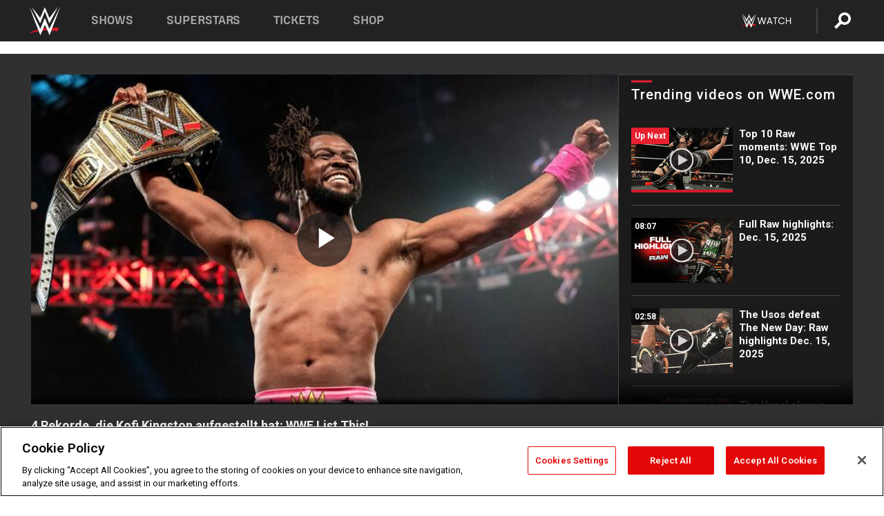

--- FILE ---
content_type: text/html; charset=UTF-8
request_url: https://www.wwe.com/videos/4-rekorde-die-kofi-kingston-aufgestellt-hat-wwe-list-this
body_size: 20868
content:
<!DOCTYPE html>
<html lang="en" dir="ltr" prefix="og: https://ogp.me/ns#">
  <head>
    <meta charset="utf-8" />
<link rel="icon" href="/favicon.ico" type="image/x-icon" />
<meta name="description" content="Kofi Kingston hat in seiner 11-jährigen WWE-Karriere viel erreicht. Diese Rekorde beweisen es." />
<link rel="shortlink" href="https://www.wwe.com/videos/4-rekorde-die-kofi-kingston-aufgestellt-hat-wwe-list-this" />
<link rel="canonical" href="https://www.wwe.com/videos/4-rekorde-die-kofi-kingston-aufgestellt-hat-wwe-list-this" />
<link rel="image_src" href="https://www.wwe.com/f/styles/wwe_large/public/2019/07/listthis93_071919rev_GERMAN_thumb_clean--5e1057f262acf89a782df608bcb67ea7.jpg" />
<meta property="og:site_name" content="WWE" />
<meta property="og:type" content="video.tv_show" />
<meta property="og:url" content="https://www.wwe.com/videos/4-rekorde-die-kofi-kingston-aufgestellt-hat-wwe-list-this" />
<meta property="og:title" content="4 Rekorde, die Kofi Kingston aufgestellt hat: WWE List This!" />
<meta property="og:description" content="Kofi Kingston hat in seiner 11-jährigen WWE-Karriere viel erreicht. Diese Rekorde beweisen es." />
<meta property="og:image" content="https://www.wwe.com/f/styles/og_image/public/2019/07/listthis93_071919rev_GERMAN_thumb_clean--5e1057f262acf89a782df608bcb67ea7.jpg" />
<meta property="fb:app_id" content="295666513781415" />
<meta name="twitter:card" content="player" />
<meta name="twitter:description" content="Kofi Kingston hat in seiner 11-jährigen WWE-Karriere viel erreicht. Diese Rekorde beweisen es." />
<meta name="twitter:site" content="@wwe" />
<meta name="twitter:title" content="4 Rekorde, die Kofi Kingston aufgestellt hat: WWE List This!" />
<meta name="twitter:image" content="https://www.wwe.com/f/styles/wwe_large/public/2019/07/listthis93_071919rev_GERMAN_thumb_clean--5e1057f262acf89a782df608bcb67ea7.jpg" />
<meta name="twitter:app:name:iphone" content="WWE" />
<meta name="twitter:app:id:iphone" content="551798799" />
<meta name="twitter:app:name:ipad" content="WWE" />
<meta name="twitter:app:id:ipad" content="551798799" />
<meta name="twitter:app:name:googleplay" content="WWE" />
<meta name="twitter:app:id:googleplay" content="com.wwe.universe" />
<meta name="twitter:player" content="https://www.wwe.com/twitter-card-player/40063866" />
<meta name="twitter:player:width" content="768" />
<meta name="twitter:player:height" content="432" />
<meta name="twitter:player:stream" content="https://cdn5.wwe.com/wwe/2019/listthis93_071919rev_german/listthis93_071919rev_german_768x432.mp4" />
<meta name="twitter:player:stream:content_type" content="video/mp4" />
<meta name="apple-itunes-app" content="app-id=551798799, affiliate-data=KCBikRHks4I, app-argument=https://www.wwe.com" />
<meta name="Generator" content="Drupal 10 (https://www.drupal.org)" />
<meta name="MobileOptimized" content="width" />
<meta name="HandheldFriendly" content="true" />
<meta name="viewport" content="width=device-width, initial-scale=1, shrink-to-fit=no" />
<script> var googletag = googletag || {};
    googletag.cmd = googletag.cmd || []; </script>
<!-- Google Tag Manager -->
<script>
var ga_dev_acctlist = "qa-www,qa-wwe,integration-,stage,cube,ion,proxy,codeandtheory,jenkins,tyr,kyte,cloud,compute,net,ec2,qa-www-aws";
var ga_devid = "GTM-KMHBSF";
var ga_liveid = "GTM-N7776B";

var wweGTMID = ga_liveid;
var data = ga_dev_acctlist.split(',');
var i = 0;
var l = data.length;
for (; i < l; i++) {
  if (location.hostname.indexOf(data[i]) > -1) {
    wweGTMID = ga_devid;
    break;
  }
}
var wwe_ga_dataLayer = [];
</script>
  <script>
    var Drupal = Drupal || { 'settings': {}, 'behaviors': {}, 'locale': {} };
    if (typeof(Drupal.behaviors.wweAnalytics) != 'undefined') {
      wwe_ga_dataLayer = Drupal.behaviors.wweAnalytics.setBaseData(wwe_ga_dataLayer);
    }
  </script>
  <script>(function(w,d,s,l,i){w[l]=w[l]||[];w[l].push({'gtm.start':new Date().getTime(),event:'gtm.js'});var f=d.getElementsByTagName(s)[0],j=d.createElement(s),dl=l!='dataLayer'?'&l='+l:'';j.async=true;j.src='https://www.googletagmanager.com/gtm.js?id='+i+dl;f.parentNode.insertBefore(j,f);})(window,document,'script','wwe_ga_dataLayer',wweGTMID);</script>
<!-- End Google Tag Manager -->
<noscript><!-- Google Tag Manager (noscript) -->
<iframe src="//www.googletagmanager.com/ns.html?id=GTM-N7776B" height="0" width="0" style="display:none;visibility:hidden"></iframe>
  <!-- End Google Tag Manager (noscript) --></noscript>
<div id="teconsent-holder"><div id='teconsent'></div>
</div>
<script src="https://cdn.cookielaw.org/scripttemplates/otSDKStub.js"  type="text/javascript" charset="UTF-8" data-domain-script="018eed9f-9812-7750-999b-302e8f68d077" data-dLayer-name="wwe_ga_dataLayer" ></script>
<script type="text/javascript">
function OptanonWrapper() { }
</script>
<script type="text/javascript">
document.addEventListener("DOMContentLoaded", function () {
    window.easternDay = new Intl.DateTimeFormat("en-US", {
        timeZone: "America/New_York",
        weekday: "long"
    }).format(new Date());

    window.easternHour = parseInt(new Intl.DateTimeFormat("en-US", {
        timeZone: "America/New_York",
        hour: "numeric",
        hour12: false
    }).format(new Date()));

    window.showaepopup = window.easternHour >= 0 && window.easternHour < 20;

    if (window.location.href.indexOf("ismobile=true") > 0 || localStorage.getItem('isMobile') == 'true') {
        localStorage.setItem('isMobile', true);
        jQuery("li.hamburger").hide();
        jQuery("li.pull-right").hide();
        jQuery("div.pane-distributed-footer").hide();
        jQuery("#mini-panel-header_navigation").css({ "display": "none" });
        jQuery('.wwe-highlights-videos--wrapper').css({ "display": "none" });
        jQuery('.events-header--video').css({ "display": "none" });
        jQuery('.events-header--content').css({ "padding-top": "30px" });
        jQuery("body").attr('style', 'padding-top: 0px !important');
    }
});
</script>
<script>
const hideButtons = () =>
  document.querySelectorAll('.account-button').forEach(el => el.style.display = 'none');

new MutationObserver(hideButtons).observe(document.documentElement, { childList: true, subtree: true });
document.addEventListener('DOMContentLoaded', hideButtons);
</script>
<style type="text/css">
@media screen AND ( max-width:800px )  { .wwe-page-header--title { font-size: 5.5vw !important; } }
span[class^="wwe-shows-hub--show-network__netflix"] {  width:4em; top: 6px; left: 8px; }
</style>
<script>
(function () {

  var ALLOWED_DOMAINS = ['www.wwe.com'];

  function isAllowedHost(host) {
    host = String(host || '').toLowerCase();
    for (var i = 0; i < ALLOWED_DOMAINS.length; i++) {
      var d = String(ALLOWED_DOMAINS[i] || '').toLowerCase();
      if (!d) continue;
      if (host === d) return true;
      if (host.length > d.length && host.slice(-d.length - 1) === '.' + d) return true;
    }
    return false;
  }

  if (!isAllowedHost(window.location.hostname)) {
    return; 
  }

  function normalizeText(s) {

    return String(s || '')
      .replace(/\u00a0/g, ' ')
      .replace(/\s+/g, ' ')
      .replace(/^\s+|\s+$/g, '')
      .toUpperCase();
  }

  function adjustVendorLinks() {
    var anchors = document.querySelectorAll('a[href]');
    for (var i = 0; i < anchors.length; i++) {
      var a = anchors[i];
      var txt = normalizeText(a.textContent || a.innerText);

      if (txt === 'SIGN UP FOR PEACOCK') {
        if (a.parentNode) a.parentNode.removeChild(a);
        continue;
      }

      var raw = (a.getAttribute('href') || '').toLowerCase();
      var abs = (a.href || '').toLowerCase();
      if (raw.indexOf('peacocktv.com') !== -1 || abs.indexOf('peacocktv.com') !== -1) {
        var textNode = document.createTextNode(a.textContent || a.innerText || '');
        if (a.parentNode) a.parentNode.replaceChild(textNode, a);
      }
    }
  }

  if (document.readyState === 'loading') {
    document.addEventListener('DOMContentLoaded', adjustVendorLinks);
  } else {
    adjustVendorLinks();
  }
})();
</script>
<script type="text/javascript">
window.addEventListener('scroll', function() {
    document.querySelectorAll('.wwe-breaker--wrapper:not(.pageview-process)').forEach(div => {
        rect = div.getBoundingClientRect();
        windowHeight = window.innerHeight;
        if (rect.top <= (windowHeight / 2)-100 && rect.bottom >= (windowHeight / 2)-100) {
          div.classList.add('pageview-process');
          Drupal.behaviors.wweAnalytics.trackVirtualPageView(location.pathname, document.title);
        }
        
    });
});
</script>
<meta http-equiv="x-ua-compatible" content="ie=edge" />
<script src="https://player.wwe.com/release/v1.7.5/Player.js" type="text/javascript"></script>
<script src="https://imasdk.googleapis.com/js/sdkloader/ima3.js" type="text/javascript"></script>
<script src="https://imasdk.googleapis.com/js/sdkloader/ima3_dai.js" type="text/javascript"></script>
<script>window.a2a_config=window.a2a_config||{};a2a_config.callbacks=[];a2a_config.overlays=[];a2a_config.templates={};var a2a_config = a2a_config || {};
a2a_config.onclick = false;
a2a_config.icon_color = "#000";
a2a_config.exclude_services = [
      'amazon_wish_list', 'aol_mail', 'balatarin', 'bibsonomy', 'blogger', 'blogmarks', 'bluesky', 'bookmarks_fr', 'box_net', 'buffer', 'copy_link', 'diary_ru', 'diaspora', 'digg', 'diigo', 'douban', 'draugiem', 'evernote', 'facebook', 'fark', 'flipboard', 'folkd', 'gmail', 'google_classroom', 'google_translate', 'hacker_news', 'hatena', 'houzz', 'instapaper', 'kakao', 'known', 'line', 'linkedin', 'livejournal', 'mail_ru', 'mastodon', 'mendeley', 'meneame', 'message', 'messenger', 'mewe', 'micro_blog', 'mix', 'mixi', 'myspace', 'odnoklassniki', 'outlook_com', 'papaly', 'pinboard', 'pinterest', 'plurk', 'pocket', 'print', 'printfriendly', 'pusha', 'push_to_kindle', 'qzone', 'raindrop_io', 'reddit', 'rediff_mypage', 'refind', 'sina_weibo', 'sitejot', 'skype', 'slashdot', 'snapchat', 'stocktwits', 'svejo', 'symbaloo_bookmarks', 'teams', 'telegram', 'threema', 'trello', 'tumblr', 'twiddla', 'twitter', 'typepad', 'viber', 'vk', 'wechat', 'whatsapp', 'wordpress', 'wykop', 'xing', 'yahoo_mail', 'yummly', 'facebook_messenger', 'google_plus', 'float', 'google_gmail' ,'typepad_post','rediff','kindle_it','microsoft_teams','sms','x'];

a2a_config.prioritize = ["threads", "email"];
a2a_config.native_mobile_share = false;

// Set the Threads share endpoint to use the Web Intent URL
a2a_config.templates.threads = {
  // Use the standard Threads Web Intent URL
  url: 'https://www.threads.net/intent/post?url=${link}',
  // Optional: Remove any custom deep-link configuration if it exists
  // deep_link: null
};

// Disable post-share "Thanks for sharing" modal
a2a_config.thanks = {
    postShare: false,
};</script>
<style>.a2apage_wide.a2a_wide .a2a_more {
      display: none;
    }
#a2apage_dropdown #a2apage_mini_services a.a2a_i::after {
      content: none;
    }
#a2apage_dropdown #a2apage_mini_services a.a2a_i, i.a2a_i {
border : none !important;
line-height: 2;
}
#a2apage_dropdown {
      background-color: #000 !important;
}
#a2apage_dropdown #a2apage_mini_services .a2a_i {
      display: inline-block;
      width: 32px  !important;
      height: 32px  !important;
      overflow: hidden  !important;
    }
#a2apage_dropdown #a2apage_mini_services .a2a_i span {
      display: block;
      width: 100%  !important;
      height: 100%  !important;
    }
#a2apage_dropdown #a2apage_mini_services .a2a_i svg {
      width: 100%  !important;
      height: 100%  !important;
    }
 #a2apage_dropdown #a2apage_mini_services .a2a_i span::after {
      display: none !important;
    }

    .a2a_button_pinterest,
    .a2a_button_twitter,
    .a2a_button_tumblr {
      background-color: gray !important;
      color: gray !important;
      filter: grayscale(100%) !important;
      width: 32px;
      height: 32px;
    }
    .a2a_button_facebook::before,
    .a2a_button_pinterest::before,
    .a2a_button_twitter::before,
    .a2a_button_tumblr::before {
      content: "" !important;
    }
.a2a_floating_style {
    background-color: #f0f0f0; /* Example background color */
    border: 1px solid #ddd; /* Optional border styling */
}

.a2a_floating_style .a2a_button {
    background-color: #ff6347; /* Example button color */
    color: white; /* Text color for the buttons */
}

.a2a_floating_style .a2a_button:hover {
    background-color: #ff4500; /* Hover effect color */
}

//* Main social buttons */
.a2a_button_facebook, .a2a_button_x {
  display: inline-block;
  margin-right: 0px;
  background-size: contain;
  width: 34px;
  height: 24px;
}

/* Custom tooltip container */
.custom-tooltip {
  position: relative;
  display: inline-block;
  padding-left:10px;
}

/* Tooltip text (hidden by default) */
.tooltiptext {
  display: none;
  position: absolute;
  background-color: #fff;
  border: 1px solid #ccc;
  box-shadow: 0 0 10px rgba(0,0,0,0.1);
  margin-top: 10px;
  padding: 10px;
  list-style: none;
  z-index: 1000;
}

/* Tooltip items */
.tooltiptext li {
  margin-bottom: 5px;
}

.tooltiptext li:last-child {
  margin-bottom: 0;
}

/* Toggle button */
.icon-svg.social-menu-toggle {
  cursor: pointer;
  display: inline-block;
  vertical-align: middle;
}

.icon-svg.social-menu-toggle svg {
  fill: #000;
  width: 24px;
  height: 24px;
}

/* Adjustments to tooltip appearance */
.tooltiptext a {
  display: inline-block;
  width: 24px;
  height: 24px;
  background-size: contain;
  background-repeat: no-repeat;
}</style>

    <title>4 Rekorde, die Kofi Kingston aufgestellt hat: WWE List This! | WWE</title>
    <link rel="stylesheet" media="all" href="/f/css/css_nrDEQia9yQb20036uabMvyKqur8OzpdsciBZcFQwLNM.css?delta=0&amp;language=en&amp;theme=wwe_theme&amp;include=[base64]" />
<link rel="stylesheet" media="all" href="https://player.wwe.com/release/v1.7.5/Player.css" />
<link rel="stylesheet" media="all" href="/f/css/css_sHQ-CqChBSEf8NX6fkuxDFLuItt990emIizthYuJ-yA.css?delta=2&amp;language=en&amp;theme=wwe_theme&amp;include=[base64]" />
<link rel="stylesheet" media="all" href="//use.fontawesome.com/releases/v5.13.0/css/all.css" />
<link rel="stylesheet" media="all" href="/f/css/css_zFo3DGVRIjXdSBAN4A9bO4tNmYeHfZGBP1ToN1lObOs.css?delta=4&amp;language=en&amp;theme=wwe_theme&amp;include=[base64]" />

    
  </head>
  <body class="exclude-node-title layout-no-sidebars page-node-40063866 path-node node--type-video">
    <a href="#main-content" class="visually-hidden-focusable" aria-label="main-content">
      Skip to main content
    </a>
    
      <div class="dialog-off-canvas-main-canvas" data-off-canvas-main-canvas>
            
  <div id="page-wrapper">
    <div id="page">
          <header id="header" class="header" role="banner" aria-label="Site header">
                                        <nav class="navbar navbar-dark bg-primary navbar-expand-lg" id="navbar-main" aria-label="main-navigation">
                                      <a href="/" title="Home" rel="home" class="navbar-brand">
              <img src="/themes/custom/wwe_theme/logo.svg" alt="Home" class="img-fluid d-inline-block align-top" />
            
    </a>
    

                                  <button class="navbar-toggler collapsed" type="button" data-bs-toggle="collapse" data-bs-target="#CollapsingNavbar" aria-controls="CollapsingNavbar" aria-expanded="false" aria-label="Toggle navigation"><span class="navbar-toggler-icon"></span></button>
                  <div class="collapse navbar-collapse justify-content-end" id="CollapsingNavbar">
                                          <nav role="navigation" aria-labelledby="block-wwe-theme-main-menu-menu" id="block-wwe-theme-main-menu" class="block block-menu navigation menu--main">
            
  <h2 class="visually-hidden" id="block-wwe-theme-main-menu-menu">Main navigation</h2>
  

        
              <ul class="clearfix nav navbar-nav" data-component-id="bootstrap_barrio:menu_main">
                    <li class="nav-item">
                          <a href="/shows" class="nav-link nav-link--shows" data-drupal-link-system-path="node/50000001">Shows</a>
              </li>
                <li class="nav-item">
                          <a href="/superstars" class="nav-link nav-link--superstars" data-drupal-link-system-path="node/50000002">Superstars</a>
              </li>
                <li class="nav-item">
                          <a href="/events" class="nav-link nav-link--events" data-drupal-link-system-path="node/50000003">Tickets</a>
              </li>
                <li class="nav-item">
                          <a href="https://shop.wwe.com/en/?_s=bm-HP-WWEcom-Shop-Main_Nav-2022" class="nav-link nav-link-https--shopwwecom-en--sbm-hp-wwecom-shop-main-nav-2022">Shop</a>
              </li>
        </ul>
  



  </nav>
<div id="block-wwe-theme-mainmenuaccountblock" class="block block-wwe-global-panes block-main-menu-account-block">
  
    
      <div class="content">
          <nav class="wwe-header-navigation">
        <div class="desktop-menu">
            <div class="pull-right wwe-geo-group">
                                                                        <div class="network-promo-component network-promo-button element-invisible wwe-geo-element" data-countries="ao,at,be,bj,bw,bf,bi,cv,kh,cm,cf,km,cg,ci,cd,gq,er,sz,et,fr,gf,pf,tf,ga,gm,de,gh,gn,gw,va,it,jp,ke,kr,ls,lr,li,lu,mg,mw,ml,mu,yt,mz,na,nc,ne,ng,ph,re,rw,sh,mf,pm,sm,st,sn,sc,sl,za,ch,tz,tg,ug,wf,zm,zw" data-include="in" data-color="#D0021B" tabindex="0">
                        <img src="/f/styles/scaleto240with/public/all/2022/09/nav-Network-WWENetwork%402x--27641c123206feea4d9cfe8b2fa1406e.png" alt="Watch on WWE Network" title="Watch on WWE Network" class="network-logo">
                        <div class="network-promo">
                                        <p>Watch every Premium Live Event and get unlimited access to WWE&#039;s premium content - available to you anywhere, anytime, on any device.</p>
                        <a class="wwe-button button-default" href="https://www.wwe.com/wwenetwork?utm_source=wwecom&amp;utm_medium=nav&amp;utm_campaign=evergreen" target="_blank">Go to WWE Network</a>
            </div>
        </div>
    
                                                        <div class="network-promo-component network-promo-button element-invisible wwe-geo-element" data-countries="zz" data-include="ex" data-color="" tabindex="0">
                        <img src="/f/styles/scaleto240with/public/all/2025/01/netflixWWE_192x48--ab18e68e7aa037bceceac17f0fbe4bcd.png" alt="" title="" class="network-logo">
                        <div class="network-promo">
                                        <p>Watch every Premium Live Event and enjoy some of your favorite WWE content on Netflix</p>
                        <a class="wwe-button button-default" href="https://www.netflix.com/title/81788927" target="_blank">Go to Netflix</a>
            </div>
        </div>
    
                                                        <div class="network-promo-component network-promo-button element-invisible wwe-geo-element" data-countries="zz" data-include="in" data-color="#c48942 " tabindex="0">
                        <img src="/f/styles/scaleto240with/public/all/2023/01/nav-network-WatchOnSonyLiv-CTA-183x48--760f6aa68e476bb3003fc045c38705a0.png" alt="Watch on Sony LIV " title="Watch on Sony LIV " class="network-logo">
                        <div class="network-promo">
                                        <p>Visit Sony LIV to sign in or sign up and enjoy WWE&#039;s premium content. </p>
                        <a class="wwe-button button-default" href="https://www.sonyliv.com/signin?utm_source=wwe&amp;utm_medium=referral&amp;utm_campaign=wwe_acq&amp;utm_term=go_to_sonyliv" target="_blank">Go to Sony LIV </a>
            </div>
        </div>
    
                                                        <div class="network-promo-component network-promo-button element-invisible wwe-geo-element" data-countries="zzz" data-include="in" data-color="#0181C4" tabindex="0">
                        <img src="/f/styles/scaleto240with/public/all/2023/01/nav-Network-Flow-CTA--f8b50f2dde73e4e7e185be36eeb510e5.png" alt="Flow" title="Flow" class="network-logo">
                        <div class="network-promo">
                                        <p>Watch WrestleMania and other WWE Premium Live Events on Flow.</p>
                        <a class="wwe-button button-default" href="https://www.flowsports.co" target="_blank">Go to Flow</a>
            </div>
        </div>
    
                                                        <div class="network-promo-component network-promo-button element-invisible wwe-geo-element" data-countries="us,as,gu,mp,pr,vi,um" data-include="in" data-color="red" tabindex="0">
                        <img src="/f/styles/scaleto240with/public/2025/09/watch-wwe-flat-horizontal-white-220x46.png" alt="How to Watch" title="How to Watch" class="network-logo">
                        <div class="network-promo">
                                        <p>Learn how to access and stream WWE content online, including every WWE Premium Live Event, your favorite shows, historical and recent, and even watch Raw live. </p>
                        <a class="wwe-button button-default" href="https://wwenetwork.com" target="_blank">Learn More</a>
            </div>
        </div>
    
                                                    <div class="vertical-break"></div>
                <div class="account-button"></div>
                <span class="search">
                    <a href="/search">
                        <img class="icon" title="Search icon" alt="If you hit on this search icon then you will be redirected to https://watch.wwe.com/search" src="/modules/custom/wwe_global_panes/assets/img/search-thicc.svg">
                    </a>
                </span>
            </div>
        </div>

                    <ul class='mobile-menu wwe-geo-group'>
                                                <li class="element-invisible wwe-geo-element network-promo-component" data-countries="ao,at,be,bj,bw,bf,bi,cv,kh,cm,cf,km,cg,ci,cd,gq,er,sz,et,fr,gf,pf,tf,ga,gm,de,gh,gn,gw,va,it,jp,ke,kr,ls,lr,li,lu,mg,mw,ml,mu,yt,mz,na,nc,ne,ng,ph,re,rw,sh,mf,pm,sm,st,sn,sc,sl,za,ch,tz,tg,ug,wf,zm,zw" data-include="in" data-color="#D0021B">
            <div class="mobile-network-promo">
                <div class="mobile-network-promo_image">
                                            <img src="/f/styles/scaleto240with/public/all/2022/09/nav-Network-WWENetwork%402x--27641c123206feea4d9cfe8b2fa1406e.png" height="24" alt="Watch on WWE Network" title="Watch on WWE Network">
                                                        </div>
                                    <div class="mobile-network-promo_text">Watch every Premium Live Event and get unlimited access to WWE&#039;s premium content - available to you anywhere, anytime, on any device.</div>
                                <a class="wwe-button button-promo button-default" href="https://www.wwe.com/wwenetwork?utm_source=wwecom&amp;utm_medium=nav&amp;utm_campaign=evergreen" target="_blank">Go to WWE Network</a>
            </div>
        </li>
    
                                                <li class="element-invisible wwe-geo-element network-promo-component" data-countries="zz" data-include="ex" data-color="">
            <div class="mobile-network-promo">
                <div class="mobile-network-promo_image">
                                            <img src="/f/styles/scaleto240with/public/all/2025/01/netflixWWE_192x48--ab18e68e7aa037bceceac17f0fbe4bcd.png" height="24" alt="" title="">
                                                        </div>
                                    <div class="mobile-network-promo_text">Watch every Premium Live Event and enjoy some of your favorite WWE content on Netflix</div>
                                <a class="wwe-button button-promo button-default" href="https://www.netflix.com/title/81788927" target="_blank">Go to Netflix</a>
            </div>
        </li>
    
                                                <li class="element-invisible wwe-geo-element network-promo-component" data-countries="zz" data-include="in" data-color="#c48942 ">
            <div class="mobile-network-promo">
                <div class="mobile-network-promo_image">
                                            <img src="/f/styles/scaleto240with/public/all/2023/01/nav-network-WatchOnSonyLiv-CTA-183x48--760f6aa68e476bb3003fc045c38705a0.png" height="24" alt="Watch on Sony LIV " title="Watch on Sony LIV ">
                                                        </div>
                                    <div class="mobile-network-promo_text">Visit Sony LIV to sign in or sign up and enjoy WWE&#039;s premium content. </div>
                                <a class="wwe-button button-promo button-default" href="https://www.sonyliv.com/signin?utm_source=wwe&amp;utm_medium=referral&amp;utm_campaign=wwe_acq&amp;utm_term=go_to_sonyliv" target="_blank">Go to Sony LIV </a>
            </div>
        </li>
    
                                                <li class="element-invisible wwe-geo-element network-promo-component" data-countries="zzz" data-include="in" data-color="#0181C4">
            <div class="mobile-network-promo">
                <div class="mobile-network-promo_image">
                                            <img src="/f/styles/scaleto240with/public/all/2023/01/nav-Network-Flow-CTA--f8b50f2dde73e4e7e185be36eeb510e5.png" height="24" alt="Flow" title="Flow">
                                                        </div>
                                    <div class="mobile-network-promo_text">Watch WrestleMania and other WWE Premium Live Events on Flow.</div>
                                <a class="wwe-button button-promo button-default" href="https://www.flowsports.co" target="_blank">Go to Flow</a>
            </div>
        </li>
    
                                                <li class="element-invisible wwe-geo-element network-promo-component" data-countries="us,as,gu,mp,pr,vi,um" data-include="in" data-color="red">
            <div class="mobile-network-promo">
                <div class="mobile-network-promo_image">
                                            <img src="/f/styles/scaleto240with/public/2025/09/watch-wwe-flat-horizontal-white-220x46.png" height="24" alt="How to Watch" title="How to Watch">
                                                        </div>
                                    <div class="mobile-network-promo_text">Learn how to access and stream WWE content online, including every WWE Premium Live Event, your favorite shows, historical and recent, and even watch Raw live. </div>
                                <a class="wwe-button button-promo button-default" href="https://wwenetwork.com" target="_blank">Learn More</a>
            </div>
        </li>
    
                            </ul>
            <div class="mobile-menu-underlay"></div>
            </nav>
    </div>
  </div>


                                                          </div>
                                                          </nav>
                        </header>
                  <div class="highlighted">
          <aside class="container-fluid section clearfix" role="complementary">
              <div data-drupal-messages-fallback class="hidden"></div>


          </aside>
        </div>
                  <div id="main-wrapper" class="layout-main-wrapper clearfix">
                  <div id="main" class="container-fluid">
            
            <div class="row row-offcanvas row-offcanvas-left clearfix">
                                  <main class="main-content col" id="content" role="main" >
                  <section class="section">
                                    <a href="#main-content" id="main-content" aria-label="main-content" tabindex="-1"></a>
                      <div id="block-wwe-theme-page-title" class="block block-core block-page-title-block">
  
    
      <div class="content">
      
  <h1 class="hidden title"><span class="field field--name-title field--type-string field--label-hidden">4 Rekorde, die Kofi Kingston aufgestellt hat: WWE List This!</span>
</h1>


    </div>
  </div>
<div id="block-wwe-theme-content" class="block block-system block-system-main-block">
  
    
      <div class="content">
      <div class="l-page l-frame-wrap l-hybrid-col-frame hybrid-col-frame" id="page">
  <div class="l-hybrid-col-frame_breaker-wrap hybrid-col-frame_breaker-wrap">
    <div class="l-hybrid-col-frame_breaker hybrid-col-frame_breaker">
      <div data-wname="video_playlists_pane" data-pos="0" class="panel-pane pane-video-playlists-pane">
        <section class="vlp">
                    <section class="wwe-videobox">
            <div class="wwe-videobox--videoarea">
             <div id="wwe-videobox--videoarea"></div>
            </div>
              <div class="wwe-videobox--cap">
                <div class="clearfix">
                  <div class="wwe-videobox--toggles">
                    <button class="description-toggle" aria-label="Show video description"></button>
                    <button class="video-share-toggle" aria-label="Open share options"></button>
                  </div>
                  <div class="wwe-videobox--copy">
                    <h1 class="wwe-videobox--cap--title"></h1>
                    <p class="wwe-videobox--cap--description"></p>
                    <div class="wwe-mobile--sponsors">
                      <div class="wwe-sponsored--track"></div>
                    </div>
                  </div>
                </div>
              </div>

            <!-- Playlist Section -->

            <aside class="wwe-videobox--playlist clearfix vlp-pre-play" style="border-left: 1px solid #474747;width: 340px;height: 100%;position: absolute;right: 0;top: 0;">
              <div class="wwe-videobox--playlist--title-container">
                <div class="wwe-videobox--playlist--title">
                  <svg width="90" height="5" viewBox="60 0 3 5">
                    <line x1="0" y1="3" x2="90" y2="3" stroke-width="3" />
                  </svg>
                  <h3 class="wwe-videobox--playlist--title-copy"></h3>
                </div>
                <div class="comments-tab">
                  <svg version="1.0" xmlns="http://www.w3.org/2000/svg"
                       width="29.000000pt" height="25.000000pt" viewBox="0 0 29.000000 25.000000"
                       preserveAspectRatio="xMidYMid meet">
                    <g transform="translate(0.000000,25.000000) scale(0.100000,-0.100000)"
                       fill="#000000" stroke="none">
                      <path d="M7 244 c-4 -4 -7 -49 -7 -101 l0 -93 78 0 c71 0 81 -2 102 -25 l24
-25 26 25 c14 14 34 25 43 25 16 0 17 11 15 98 l-3 97 -136 3 c-74 1 -138 -1
-142 -4z"/>
                    </g>
                  </svg>
                  <div class="comments-count">
                    <fb:comments-count href="">0</fb:comments-count>
                  </div>
                </div>
              </div>
              <div class="wwe-videobox--playlist--items"></div>
            </aside>
          </section>
          
          <div class="wwe-footer vlp-pre-play">
            <div class="wwe-footer--sponsors">
              <div class="wwe-sponsored--track">
              
              </div>
            </div>
            <div class="wwe-footer--comments">
              <a href="#fbcomments" id="fb-comments-link" class="wwe-footer--comments--icon">
                <div class="wwe-video-landing--comments-icon">
                  <svg version="1.0" xmlns="http://www.w3.org/2000/svg"
                       width="29.000000pt" height="25.000000pt" viewBox="0 0 29.000000 25.000000"
                       preserveAspectRatio="xMidYMid meet">
                    <g transform="translate(0.000000,25.000000) scale(0.100000,-0.100000)"
                       fill="#000000" stroke="none">
                      <path d="M7 244 c-4 -4 -7 -49 -7 -101 l0 -93 78 0 c71 0 81 -2 102 -25 l24
-25 26 25 c14 14 34 25 43 25 16 0 17 11 15 98 l-3 97 -136 3 c-74 1 -138 -1
-142 -4z"/>
                    </g>
                  </svg>
                </div>
                <div class="wwe-footer--comments--icon--count">
                  <fb:comments-count href="">0</fb:comments-count>
                </div>
                <span class="comments-label">Comments</span>
              </a>
            </div>
          </div>
        </section>

        <!-- related content Section -->

          <section class="wwe-vlanding vlp-pre-play">
            
          
        </section>
      </div>
    </div>
  </div><!-- end l-hybrid-col-frame_breaker -->

  <div class="l-hybrid-col-frame_col-wrap hybrid-col-frame_col-wrap">

    <div class="l-hybrid-col-frame_left hybrid-col-frame_left">
      <div data-wname="wwe_fb_comments" data-pos="0" class="panel-pane pane-wwe-fb-comments">
        <div class="fb-comments fb_iframe_widget" data-href="" data-numposts="10"></div>
      </div>
    </div><!-- end l-hybrid-col-frame_main -->
  
    <div class="l-hybrid-col-frame_rail-wrap hybrid-col-frame_rail-wrap">
      <div class="l-hybrid-col-frame_rail hybrid-col-frame_rail frame-rail-5">
        <div data-wname="ads_rail_pane" data-pos="0" class="panel-pane pane-ads-rail-pane">
          <div class="wwe-ad--rail wwe-ad--rail-1">
            <!-- <div id="wwe-ad-rail-8000703219"></div> -->
          </div>
        </div>
      </div><!-- end l-hybrid-col-frame_rail -->
    </div><!-- end l-hybrid-col-frame_rail-wrap -->
  
  </div><!-- end l-hybrid-col-frame_col-wrap -->
  
  <div class="l-hybrid-col-frame_bottom hybrid-col-frame_bottom">
    <div data-wname="distributed_footer" data-pos="0" class="panel-pane pane-distributed-footer">
  
      <!-- footer here -->
  
      
  
      <div class="wwe-breaker-ad wwe-ad--rail wwe-breaker-ad--distributed-footer">
      </div>
    </div>
  </div>
  
    </div>
  </div>


                  </section>
                </main>
                                        </div>
          </div>
              </div>
                <footer class="site-footer" aria-label="footer-navigation">
                  <div class="container-fluid">
                                      <div class="site-footer__bottom">
                  <section class="row region region-footer-fifth">
    <nav role="navigation" aria-labelledby="block-wwe-theme-footer-menu" id="block-wwe-theme-footer" class="block block-menu navigation menu--footer">
            
  <h2 class="visually-hidden" id="block-wwe-theme-footer-menu">Footer</h2>
  

        
              <ul class="clearfix nav flex-row" data-component-id="bootstrap_barrio:menu_columns">
                    <li class="nav-item menu-item--expanded">
                <span class="nav-link nav-link-">Corporate</span>
                                <ul class="flex-column">
                    <li class="nav-item">
                <a href="https://corporate.wwe.com/" class="nav-link nav-link-https--corporatewwecom-">Corporate</a>
              </li>
                <li class="nav-item">
                <a href="https://corporate.wwe.com/careers" class="nav-link nav-link-https--corporatewwecom-careers">Careers</a>
              </li>
                <li class="nav-item">
                <a href="https://corporate.wwe.com/impact" class="nav-link nav-link-https--corporatewwecom-impact">Impact</a>
              </li>
                <li class="nav-item">
                <a href="/main-help/contact-us" class="nav-link nav-link--main-help-contact-us" data-drupal-link-system-path="node/35000506">Contact</a>
              </li>
        </ul>
  
              </li>
                <li class="nav-item menu-item--expanded">
                <span class="nav-link nav-link-">WWE.com </span>
                                <ul class="flex-column">
                    <li class="nav-item">
                <a href="/news" class="nav-link nav-link--news" data-drupal-link-system-path="node/50000005">WWE News</a>
              </li>
                <li class="nav-item">
                <a href="/videos" class="nav-link nav-link--videos" data-drupal-link-system-path="node/50000007">WWE Videos</a>
              </li>
                <li class="nav-item">
                <a href="/photos" class="nav-link nav-link--photos" data-drupal-link-system-path="node/50000006">WWE Photos</a>
              </li>
                <li class="nav-item">
                <a href="https://onlocationexp.com/wwe?utm_source=wwe.com&amp;utm_medium=referral&amp;utm_campaign=wwe-footer" class="nav-link nav-link-https--onlocationexpcom-wweutm-sourcewwecomutm-mediumreferralutm-campaignwwe-footer">Priority Pass</a>
              </li>
        </ul>
  
              </li>
                <li class="nav-item menu-item--expanded">
                <span class="nav-link nav-link-">About</span>
                                <ul class="flex-column">
                    <li class="nav-item">
                <a href="/page/privacy-policy" class="nav-link nav-link--page-privacy-policy" data-drupal-link-system-path="node/35000502">Privacy Policy</a>
              </li>
                <li class="nav-item">
                <a href="/page/copyright" class="nav-link nav-link--page-copyright" data-drupal-link-system-path="node/35000505">Copyright</a>
              </li>
                <li class="nav-item">
                <a href="/page/terms-and-conditions" class="nav-link nav-link--page-terms-and-conditions" data-drupal-link-system-path="node/35000507">Terms of Use</a>
              </li>
                <li class="nav-item">
                <a href="" class="nav-link nav-link-">Your Privacy Choices</a>
              </li>
        </ul>
  
              </li>
                <li class="nav-item menu-item--expanded">
                <span class="nav-link nav-link-">Help </span>
                                <ul class="flex-column">
                    <li class="nav-item">
                <a href="/page/security-policy" class="nav-link nav-link--page-security-policy" data-drupal-link-system-path="node/40002086">Security</a>
              </li>
                <li class="nav-item">
                <a href="https://help.wwe.com/" class="nav-link nav-link-https--helpwwecom-">Help Center</a>
              </li>
                <li class="nav-item">
                <a href="/page/cookie-policy" class="nav-link nav-link--page-cookie-policy" data-drupal-link-system-path="node/40017960">Cookie Policy</a>
              </li>
                <li class="nav-item">
                <a href="https://help.wwe.com/Answer/Detail/18?utm_source=dotcom&amp;utm_medium=web&amp;utm_campaign=closed_captions&amp;utm_content=footer_link" class="nav-link nav-link-https--helpwwecom-answer-detail-18utm-sourcedotcomutm-mediumwebutm-campaignclosed-captionsutm-contentfooter-link">Closed Captions</a>
              </li>
        </ul>
  
              </li>
                <li class="nav-item menu-item--expanded">
                <span class="nav-link nav-link-">Global Sites </span>
                                <ul class="flex-column">
                    <li class="nav-item">
                <a href="https://arabic.wwe.com/" class="nav-link nav-link-https--arabicwwecom-">Arabic</a>
              </li>
        </ul>
  
              </li>
        </ul>
  



  </nav>
<div class="views-element-container block block-views block-views-blockfooter-section-block-1" id="block-wwe-theme-views-block-footer-section-block-1">
  
    
      <div class="content">
      <div><div class="view view-footer-section view-id-footer_section view-display-id-block_1 js-view-dom-id-5d23e8939014289ebf1ab5a46b28be298d402acb22abfcd2427e32ab11972126">
  
    
      
      <div class="view-content row">
      
    <div>
    <div>
                      <div class="views-row"><div class="views-field views-field-nothing"><span class="field-content"><div class="footer-logo">
      <img src="/themes/custom/wwe_theme/logo.svg" alt="WWE Logo">
    </div></span></div></div>
            </div>
    </div>
  

    </div>
  
          </div>
</div>

    </div>
  </div>

  </section>

              </div>
                      </div>
              </footer>
          </div>
  </div>
  
  </div>

    
    <script type="application/json" data-drupal-selector="drupal-settings-json">{"path":{"baseUrl":"\/","pathPrefix":"","currentPath":"node\/40063866","currentPathIsAdmin":false,"isFront":false,"currentLanguage":"en"},"pluralDelimiter":"\u0003","suppressDeprecationErrors":true,"WWEVideoLanding":{"initialVideoId":"40063866","initialVideo":{"sponsors":"","numSponsors":false,"title":"Trending videos on WWE.com","playlist":[{"image":"\/f\/styles\/wwe_16_9_s\/public\/2019\/07\/listthis93_071919rev_GERMAN_thumb_clean--5e1057f262acf89a782df608bcb67ea7.jpg","image_uri":"public:\/\/\/2019\/07\/listthis93_071919rev_GERMAN_thumb_clean--5e1057f262acf89a782df608bcb67ea7.jpg","file":"\/\/vod.wwe.com\/vod\/2019\/,1080,720,540,432,360,288,\/listthis93_071919rev_german.m3u8","fid":"40376013","title":"4 Rekorde, die Kofi Kingston aufgestellt hat: WWE List This!","nid":40063866,"description":"Kofi Kingston hat in seiner 11-j\u00e4hrigen WWE-Karriere viel erreicht. Diese Rekorde beweisen es.","vms_id":177880,"wwe_network":false,"link_url":null,"featured_link":{"#theme":"playlist_item","#title":"4 Rekorde, die Kofi Kingston aufgestellt hat: WWE List This!","#image":"\/f\/styles\/wwe_16_9_s\/public\/2019\/07\/listthis93_071919rev_GERMAN_thumb_clean--5e1057f262acf89a782df608bcb67ea7.jpg","#video_preview_image":"public:\/\/\/2019\/07\/listthis93_071919rev_GERMAN_thumb_clean--5e1057f262acf89a782df608bcb67ea7.jpg","#file_path":"\/\/vod.wwe.com\/vod\/2019\/,1080,720,540,432,360,288,\/listthis93_071919rev_german.m3u8","#nid":40063866,"#link_classes":"wwe-related-media--item wwe-video-explorer-event js-video--btn js-track video-play-large wwe-display-duration","#duration":"02:58","#playlist_id":0,"#link":"\u003Ca href=\u0022\/videos\/4-rekorde-die-kofi-kingston-aufgestellt-hat-wwe-list-this\u0022\u003E4 Rekorde, die Kofi Kingston aufgestellt hat: WWE List This!\u003C\/a\u003E","#is_network_video":false,"#network_video_class":""},"ads_disabled":0,"sponsors":[],"path":"\/videos\/4-rekorde-die-kofi-kingston-aufgestellt-hat-wwe-list-this","abs_path":"https:\/\/www.wwe.com\/videos\/4-rekorde-die-kofi-kingston-aufgestellt-hat-wwe-list-this","network_logged_in_cta":"","show_name":"WWE List This!","episode_name":"","countries":[],"country_logic":"","mediaid":"xoGjKFq9","tracks":[],"playlist_offset":0,"playlist_nid":0,"backfilled":false,"parent_playlist_nid":0,"playlist_title":"Trending videos on WWE.com","playlist_short_headline":"Trending videos on WWE.com","playlist_video_strip_headline":"Trending videos on WWE.com","video_offset":0,"picture":"  \u003Cimg srcset=\u0022\/f\/styles\/wwe_16_9_highlight_l\/public\/2019\/07\/listthis93_071919rev_GERMAN_thumb_clean--5e1057f262acf89a782df608bcb67ea7.jpg 1x\u0022 width=\u0022167\u0022 height=\u002294\u0022 alt=\u0022WWE Photo\u0022 src=\u0022\/f\/styles\/wwe_16_9_highlight_l\/public\/2019\/07\/listthis93_071919rev_GERMAN_thumb_clean--5e1057f262acf89a782df608bcb67ea7.jpg\u0022 title=\u0022WWE Photo\u0022 loading=\u0022lazy\u0022 \/\u003E\n "}]},"takeoverBg":"\/a\/i\/fpo\/premier-raw-bg.jpg","DeferredJs":[],"initialPlaylist":{"sponsors":"","numSponsors":false,"title":"Trending videos on WWE.com","playlist":[{"image":"\/f\/styles\/wwe_16_9_s\/public\/2019\/07\/listthis93_071919rev_GERMAN_thumb_clean--5e1057f262acf89a782df608bcb67ea7.jpg","image_uri":"public:\/\/\/2019\/07\/listthis93_071919rev_GERMAN_thumb_clean--5e1057f262acf89a782df608bcb67ea7.jpg","file":"\/\/vod.wwe.com\/vod\/2019\/,1080,720,540,432,360,288,\/listthis93_071919rev_german.m3u8","fid":"40376013","title":"4 Rekorde, die Kofi Kingston aufgestellt hat: WWE List This!","nid":40063866,"description":"Kofi Kingston hat in seiner 11-j\u00e4hrigen WWE-Karriere viel erreicht. Diese Rekorde beweisen es.","vms_id":177880,"wwe_network":false,"link_url":null,"featured_link":{"#theme":"playlist_item","#title":"4 Rekorde, die Kofi Kingston aufgestellt hat: WWE List This!","#image":"\/f\/styles\/wwe_16_9_s\/public\/2019\/07\/listthis93_071919rev_GERMAN_thumb_clean--5e1057f262acf89a782df608bcb67ea7.jpg","#video_preview_image":"public:\/\/\/2019\/07\/listthis93_071919rev_GERMAN_thumb_clean--5e1057f262acf89a782df608bcb67ea7.jpg","#file_path":"\/\/vod.wwe.com\/vod\/2019\/,1080,720,540,432,360,288,\/listthis93_071919rev_german.m3u8","#nid":40063866,"#link_classes":"wwe-related-media--item wwe-video-explorer-event js-video--btn js-track video-play-large wwe-display-duration","#duration":"02:58","#playlist_id":0,"#link":"\u003Ca href=\u0022\/videos\/4-rekorde-die-kofi-kingston-aufgestellt-hat-wwe-list-this\u0022\u003E4 Rekorde, die Kofi Kingston aufgestellt hat: WWE List This!\u003C\/a\u003E","#is_network_video":false,"#network_video_class":""},"ads_disabled":0,"sponsors":[],"path":"\/videos\/4-rekorde-die-kofi-kingston-aufgestellt-hat-wwe-list-this","abs_path":"https:\/\/www.wwe.com\/videos\/4-rekorde-die-kofi-kingston-aufgestellt-hat-wwe-list-this","network_logged_in_cta":"","show_name":"WWE List This!","episode_name":"","countries":[],"country_logic":"","mediaid":"xoGjKFq9","tracks":[],"playlist_offset":0,"playlist_nid":0,"backfilled":false,"parent_playlist_nid":0,"playlist_title":"Trending videos on WWE.com","playlist_short_headline":"Trending videos on WWE.com","playlist_video_strip_headline":"Trending videos on WWE.com","video_offset":0,"picture":"  \u003Cimg srcset=\u0022\/f\/styles\/wwe_16_9_highlight_l\/public\/2019\/07\/listthis93_071919rev_GERMAN_thumb_clean--5e1057f262acf89a782df608bcb67ea7.jpg 1x\u0022 width=\u0022167\u0022 height=\u002294\u0022 alt=\u0022WWE Photo\u0022 src=\u0022\/f\/styles\/wwe_16_9_highlight_l\/public\/2019\/07\/listthis93_071919rev_GERMAN_thumb_clean--5e1057f262acf89a782df608bcb67ea7.jpg\u0022 title=\u0022WWE Photo\u0022 loading=\u0022lazy\u0022 \/\u003E\n ","duration":"02:58"},{"image":"\/f\/styles\/wwe_16_9_s\/public\/video\/thumb\/2025\/12\/playlisttitlechanges2025_ntwk.jpg","image_uri":"public:\/\/video\/thumb\/2025\/12\/playlisttitlechanges2025_ntwk.jpg","file":"\/\/vod.wwe.com\/vod\/2025\/,1080,720,540,432,360,288,\/playlist_everytitlechange2025_rev.m3u8","fid":"40717332","title":"Every title change of 2025: WWE Playlist","nid":50003814,"description":"Celebrate 2025 with a recap of all the title changes this year (as of Dec. 18), from surprising Money in the Bank cash-ins to John Cena\u2019s final championships in his illustrious career.","vms_id":243316,"wwe_network":false,"link_url":null,"featured_link":{"#theme":"playlist_item","#title":"Every title change of 2025: WWE Playlist","#image":"\/f\/styles\/wwe_16_9_s\/public\/video\/thumb\/2025\/12\/playlisttitlechanges2025_ntwk.jpg","#video_preview_image":"public:\/\/video\/thumb\/2025\/12\/playlisttitlechanges2025_ntwk.jpg","#file_path":"\/\/vod.wwe.com\/vod\/2025\/,1080,720,540,432,360,288,\/playlist_everytitlechange2025_rev.m3u8","#nid":50003814,"#link_classes":"wwe-related-media--item wwe-video-explorer-event js-video--btn js-track video-play-large wwe-display-duration","#duration":"35:39","#playlist_id":0,"#link":"\u003Ca href=\u0022\/videos\/every-title-change-of-2025-wwe-playlist\u0022\u003EEvery title change of 2025: WWE Playlist\u003C\/a\u003E","#is_network_video":false,"#network_video_class":""},"ads_disabled":0,"sponsors":[],"path":"\/videos\/every-title-change-of-2025-wwe-playlist","abs_path":"https:\/\/www.wwe.com\/videos\/every-title-change-of-2025-wwe-playlist","network_logged_in_cta":"","show_name":"","episode_name":"","countries":[],"country_logic":"","tracks":[{"label":"en","file":"https:\/\/cdn5.wwe.com\/wwe%2F2025%2Fplaylist_everytitlechange2025_rev%2Fplaylist_everytitlechange2025_rev_cc_en.vtt","kind":"captions"}],"picture":"  \u003Cimg srcset=\u0022\/f\/styles\/wwe_16_9_highlight_l\/public\/video\/thumb\/2025\/12\/playlisttitlechanges2025_ntwk.jpg 1x\u0022 width=\u0022167\u0022 height=\u002294\u0022 alt=\u0022WWE Photo\u0022 src=\u0022\/f\/styles\/wwe_16_9_highlight_l\/public\/video\/thumb\/2025\/12\/playlisttitlechanges2025_ntwk.jpg\u0022 title=\u0022WWE Photo\u0022 loading=\u0022lazy\u0022 \/\u003E\n ","duration":"35:39"},{"image":"\/f\/styles\/wwe_16_9_s\/public\/video\/thumb\/2025\/12\/dchiraw1699_22_ntwk.jpg","image_uri":"public:\/\/video\/thumb\/2025\/12\/dchiraw1699_22_ntwk.jpg","file":"\/\/vod.wwe.com\/vod\/2025\/,1080,720,540,432,360,288,\/theusos_vs_thenewday_raw_dec.m3u8","fid":"40717277","title":"\u0630\u0627 \u0623\u0648\u0633\u0648\u0633 \u0636\u062f \u0630\u0627 \u0646\u064a\u0648 \u062f\u0627\u064a  \u2013 \u0631\u0627\u0648 \u0661\u0665 \u062f\u064a\u0633\u0645\u0628\u0631 \u0662\u0660\u0662\u0665","nid":50003799,"description":"\u0646\u0632\u0627\u0644 \u0641\u0631\u0642 \u0645\u0646 \u0627\u0644\u0639\u064a\u0627\u0631 \u0627\u0644\u062b\u0642\u064a\u0644 \u0628\u064a\u0646 \u0641\u0631\u064a\u0642 \u0630\u0627 \u0623\u0648\u0633\u0648\u0633 \u0648 \u0641\u0631\u064a\u0642 \u0630\u0627 \u0646\u064a\u0648 \u062f\u0627\u064a \u062e\u0644\u0627\u0644 \u0639\u0631\u0636 \u0631\u0627\u0648","vms_id":243301,"wwe_network":false,"link_url":null,"featured_link":{"#theme":"playlist_item","#title":"\u0630\u0627 \u0623\u0648\u0633\u0648\u0633 \u0636\u062f \u0630\u0627 \u0646\u064a\u0648 \u062f\u0627\u064a  \u2013 \u0631\u0627\u0648 \u0661\u0665 \u062f\u064a\u0633\u0645\u0628\u0631 \u0662\u0660\u0662\u0665","#image":"\/f\/styles\/wwe_16_9_s\/public\/video\/thumb\/2025\/12\/dchiraw1699_22_ntwk.jpg","#video_preview_image":"public:\/\/video\/thumb\/2025\/12\/dchiraw1699_22_ntwk.jpg","#file_path":"\/\/vod.wwe.com\/vod\/2025\/,1080,720,540,432,360,288,\/theusos_vs_thenewday_raw_dec.m3u8","#nid":50003799,"#link_classes":"wwe-related-media--item wwe-video-explorer-event js-video--btn js-track video-play-large wwe-display-duration","#duration":"02:55","#playlist_id":0,"#link":"\u003Ca href=\u0022\/videos\/-50003799\u0022\u003E\u0630\u0627 \u0623\u0648\u0633\u0648\u0633 \u0636\u062f \u0630\u0627 \u0646\u064a\u0648 \u062f\u0627\u064a  \u2013 \u0631\u0627\u0648 \u0661\u0665 \u062f\u064a\u0633\u0645\u0628\u0631 \u0662\u0660\u0662\u0665\u003C\/a\u003E","#is_network_video":false,"#network_video_class":""},"ads_disabled":0,"sponsors":[],"path":"\/videos\/-50003799","abs_path":"https:\/\/www.wwe.com\/videos\/-50003799","network_logged_in_cta":"","show_name":"Raw","episode_name":"","countries":[],"country_logic":"","picture":"  \u003Cimg srcset=\u0022\/f\/styles\/wwe_16_9_highlight_l\/public\/video\/thumb\/2025\/12\/dchiraw1699_22_ntwk.jpg 1x\u0022 width=\u0022167\u0022 height=\u002294\u0022 alt=\u0022WWE Photo\u0022 src=\u0022\/f\/styles\/wwe_16_9_highlight_l\/public\/video\/thumb\/2025\/12\/dchiraw1699_22_ntwk.jpg\u0022 title=\u0022WWE Photo\u0022 loading=\u0022lazy\u0022 \/\u003E\n ","duration":"02:55"},{"image":"\/f\/styles\/wwe_16_9_s\/public\/video\/thumb\/2025\/12\/dchiraw1699_19_ntwk.jpg","image_uri":"public:\/\/video\/thumb\/2025\/12\/dchiraw1699_19_ntwk.jpg","file":"\/\/vod.wwe.com\/vod\/2025\/,1080,720,540,432,360,288,\/full_raw_highlights_dec_15_2025.m3u8","fid":"40717062","title":"\u0645\u0644\u062e\u0635 \u0639\u0631\u0636 \u0631\u0627\u0648 \u0627\u0644\u0643\u0627\u0645\u0644\u0629 \u0640 \u0661\u0665 \u062f\u064a\u0633\u0645\u0628\u0631 \u0662\u0660\u0662\u0665","nid":50003778,"description":"\u0627\u0644\u0631\u062c\u0644 \u0627\u0644\u0645\u0642\u0646\u0639 \u0627\u0644\u0645\u062c\u0647\u0648\u0644 \u064a\u0643\u0634\u0641 \u0639\u0646 \u0647\u0648\u064a\u062a\u0647 \u0628\u0627\u0644\u0625\u0636\u0627\u0641\u0629 \u0625\u0644\u0649 \u0627\u0644\u0639\u062f\u064a\u062f \u0645\u0646 \u0627\u0644\u0623\u062d\u062f\u0627\u062b \u0627\u0644\u0645\u062b\u064a\u0631\u0629.. \u0648\u0625\u0644\u064a\u0643\u0645 \u0627\u0644\u0645\u0644\u062e\u0635 \u0627\u0644\u0643\u0627\u0645\u0644 \u0644\u0639\u0631\u0636 \u0631\u0627\u0648.","vms_id":243283,"wwe_network":false,"link_url":null,"featured_link":{"#theme":"playlist_item","#title":"\u0645\u0644\u062e\u0635 \u0639\u0631\u0636 \u0631\u0627\u0648 \u0627\u0644\u0643\u0627\u0645\u0644\u0629 \u0640 \u0661\u0665 \u062f\u064a\u0633\u0645\u0628\u0631 \u0662\u0660\u0662\u0665","#image":"\/f\/styles\/wwe_16_9_s\/public\/video\/thumb\/2025\/12\/dchiraw1699_19_ntwk.jpg","#video_preview_image":"public:\/\/video\/thumb\/2025\/12\/dchiraw1699_19_ntwk.jpg","#file_path":"\/\/vod.wwe.com\/vod\/2025\/,1080,720,540,432,360,288,\/full_raw_highlights_dec_15_2025.m3u8","#nid":50003778,"#link_classes":"wwe-related-media--item wwe-video-explorer-event js-video--btn js-track video-play-large wwe-display-duration","#duration":"08:24","#playlist_id":0,"#link":"\u003Ca href=\u0022\/videos\/-50003778\u0022\u003E\u0645\u0644\u062e\u0635 \u0639\u0631\u0636 \u0631\u0627\u0648 \u0627\u0644\u0643\u0627\u0645\u0644\u0629 \u0640 \u0661\u0665 \u062f\u064a\u0633\u0645\u0628\u0631 \u0662\u0660\u0662\u0665\u003C\/a\u003E","#is_network_video":false,"#network_video_class":""},"ads_disabled":0,"sponsors":[],"path":"\/videos\/-50003778","abs_path":"https:\/\/www.wwe.com\/videos\/-50003778","network_logged_in_cta":"","show_name":"Raw","episode_name":"","countries":[],"country_logic":"","picture":"  \u003Cimg srcset=\u0022\/f\/styles\/wwe_16_9_highlight_l\/public\/video\/thumb\/2025\/12\/dchiraw1699_19_ntwk.jpg 1x\u0022 width=\u0022167\u0022 height=\u002294\u0022 alt=\u0022WWE Photo\u0022 src=\u0022\/f\/styles\/wwe_16_9_highlight_l\/public\/video\/thumb\/2025\/12\/dchiraw1699_19_ntwk.jpg\u0022 title=\u0022WWE Photo\u0022 loading=\u0022lazy\u0022 \/\u003E\n ","duration":"08:24"},{"image":"\/f\/styles\/wwe_16_9_s\/public\/video\/thumb\/2025\/12\/dchiraw1699_21_ntwk.jpg","image_uri":"public:\/\/video\/thumb\/2025\/12\/dchiraw1699_21_ntwk.jpg","file":"\/\/vod.wwe.com\/vod\/2025\/,1080,720,540,432,360,288,\/raw1699recapesp.m3u8","fid":"40717169","title":"Resumen Completo de RAW, 15 de Diciembre, 2025","nid":50003784,"description":"Austin Theory se revela como el enmascarado despu\u00e9s de intervenir en el combate de Rey Mysterio \u0026 Logan Paul, Gunther celebr\u00f3 haber hecho que John Cena se rindiera, Maxxine Dupri super\u00f3 a Ivy Nile, Nikki Bella atac\u00f3 a Stephanie Vaquer y Raquel Rodr\u00edguez.","vms_id":243289,"wwe_network":false,"link_url":null,"featured_link":{"#theme":"playlist_item","#title":"Resumen Completo de RAW, 15 de Diciembre, 2025","#image":"\/f\/styles\/wwe_16_9_s\/public\/video\/thumb\/2025\/12\/dchiraw1699_21_ntwk.jpg","#video_preview_image":"public:\/\/video\/thumb\/2025\/12\/dchiraw1699_21_ntwk.jpg","#file_path":"\/\/vod.wwe.com\/vod\/2025\/,1080,720,540,432,360,288,\/raw1699recapesp.m3u8","#nid":50003784,"#link_classes":"wwe-related-media--item wwe-video-explorer-event js-video--btn js-track video-play-large wwe-display-duration","#duration":"08:31","#playlist_id":0,"#link":"\u003Ca href=\u0022\/videos\/resumen-completo-de-raw-15-de-diciembre-2025\u0022\u003EResumen Completo de RAW, 15 de Diciembre, 2025\u003C\/a\u003E","#is_network_video":false,"#network_video_class":""},"ads_disabled":0,"sponsors":[],"path":"\/videos\/resumen-completo-de-raw-15-de-diciembre-2025","abs_path":"https:\/\/www.wwe.com\/videos\/resumen-completo-de-raw-15-de-diciembre-2025","network_logged_in_cta":"","show_name":"Raw","episode_name":"","countries":[],"country_logic":"","picture":"  \u003Cimg srcset=\u0022\/f\/styles\/wwe_16_9_highlight_l\/public\/video\/thumb\/2025\/12\/dchiraw1699_21_ntwk.jpg 1x\u0022 width=\u0022167\u0022 height=\u002294\u0022 alt=\u0022WWE Photo\u0022 src=\u0022\/f\/styles\/wwe_16_9_highlight_l\/public\/video\/thumb\/2025\/12\/dchiraw1699_21_ntwk.jpg\u0022 title=\u0022WWE Photo\u0022 loading=\u0022lazy\u0022 \/\u003E\n ","duration":"08:31"},{"image":"\/f\/styles\/wwe_16_9_s\/public\/video\/thumb\/2025\/12\/top10raw1699_ntwk.jpg","image_uri":"public:\/\/video\/thumb\/2025\/12\/top10raw1699_ntwk.jpg","file":"\/\/vod.wwe.com\/vod\/2025\/,1080,720,540,432,360,288,\/raw1699_top10.m3u8","fid":"40717066","title":"Top 10 Raw moments: WWE Top 10, Dec. 15, 2025","nid":50003781,"description":"Take a look back and revisit the most amazing, shocking, and incredible moments from the unforgettable Dec. 15 episode of Monday Night Raw. Catch WWE action on the ESPN App, Netflix, Peacock, USA Network, CW Network and more.","vms_id":243286,"wwe_network":false,"link_url":null,"featured_link":{"#theme":"playlist_item","#title":"Top 10 Raw moments: WWE Top 10, Dec. 15, 2025","#image":"\/f\/styles\/wwe_16_9_s\/public\/video\/thumb\/2025\/12\/top10raw1699_ntwk.jpg","#video_preview_image":"public:\/\/video\/thumb\/2025\/12\/top10raw1699_ntwk.jpg","#file_path":"\/\/vod.wwe.com\/vod\/2025\/,1080,720,540,432,360,288,\/raw1699_top10.m3u8","#nid":50003781,"#link_classes":"wwe-related-media--item wwe-video-explorer-event js-video--btn js-track video-play-large wwe-display-duration","#duration":"09:54","#playlist_id":0,"#link":"\u003Ca href=\u0022\/videos\/top-10-raw-moments-wwe-top-10-dec-15-2025\u0022\u003ETop 10 Raw moments: WWE Top 10, Dec. 15, 2025\u003C\/a\u003E","#is_network_video":false,"#network_video_class":""},"ads_disabled":0,"sponsors":[],"path":"\/videos\/top-10-raw-moments-wwe-top-10-dec-15-2025","abs_path":"https:\/\/www.wwe.com\/videos\/top-10-raw-moments-wwe-top-10-dec-15-2025","network_logged_in_cta":"","show_name":"WWE Top 10","episode_name":"","countries":[],"country_logic":"","tracks":[{"label":"en","file":"https:\/\/cdn5.wwe.com\/wwe%2F2025%2Fraw1699_top10%2Fraw1699_top10_cc_en.vtt","kind":"captions"}],"picture":"  \u003Cimg srcset=\u0022\/f\/styles\/wwe_16_9_highlight_l\/public\/video\/thumb\/2025\/12\/top10raw1699_ntwk.jpg 1x\u0022 width=\u0022167\u0022 height=\u002294\u0022 alt=\u0022WWE Photo\u0022 src=\u0022\/f\/styles\/wwe_16_9_highlight_l\/public\/video\/thumb\/2025\/12\/top10raw1699_ntwk.jpg\u0022 title=\u0022WWE Photo\u0022 loading=\u0022lazy\u0022 \/\u003E\n ","duration":"09:54"},{"image":"\/f\/styles\/wwe_16_9_s\/public\/video\/thumb\/2025\/12\/dchiraw1699_11_ntwk.jpg","image_uri":"public:\/\/video\/thumb\/2025\/12\/dchiraw1699_11_ntwk.jpg","file":"\/\/vod.wwe.com\/vod\/2025\/,1080,720,540,432,360,288,\/dchiraw1699_11_ntwk_rev3.m3u8","fid":"40717030","title":"Full Raw highlights: Dec. 15, 2025","nid":50003765,"description":"Check out all the highlights from Raw, including the masked assailant revealing their identity, The Usos battling The New Day, and Rey Mysterio against Logan Paul. Catch WWE action on the ESPN App, Peacock, Netflix, USA Network, CW Network and more.","vms_id":243273,"wwe_network":false,"link_url":null,"featured_link":{"#theme":"playlist_item","#title":"Full Raw highlights: Dec. 15, 2025","#image":"\/f\/styles\/wwe_16_9_s\/public\/video\/thumb\/2025\/12\/dchiraw1699_11_ntwk.jpg","#video_preview_image":"public:\/\/video\/thumb\/2025\/12\/dchiraw1699_11_ntwk.jpg","#file_path":"\/\/vod.wwe.com\/vod\/2025\/,1080,720,540,432,360,288,\/dchiraw1699_11_ntwk_rev3.m3u8","#nid":50003765,"#link_classes":"wwe-related-media--item wwe-video-explorer-event js-video--btn js-track video-play-large wwe-display-duration","#duration":"08:07","#playlist_id":0,"#link":"\u003Ca href=\u0022\/videos\/full-raw-highlights-dec-15-2025\u0022\u003EFull Raw highlights: Dec. 15, 2025\u003C\/a\u003E","#is_network_video":false,"#network_video_class":""},"ads_disabled":0,"sponsors":[],"path":"\/videos\/full-raw-highlights-dec-15-2025","abs_path":"https:\/\/www.wwe.com\/videos\/full-raw-highlights-dec-15-2025","network_logged_in_cta":"","show_name":"Raw","episode_name":"","countries":[],"country_logic":"","tracks":[{"label":"en","file":"https:\/\/cdn5.wwe.com\/wwe%2F2025%2Fdchiraw1699_11_ntwk_rev3%2Fdchiraw1699_11_ntwk_rev3_cc_en.vtt","kind":"captions"}],"picture":"  \u003Cimg srcset=\u0022\/f\/styles\/wwe_16_9_highlight_l\/public\/video\/thumb\/2025\/12\/dchiraw1699_11_ntwk.jpg 1x\u0022 width=\u0022167\u0022 height=\u002294\u0022 alt=\u0022WWE Photo\u0022 src=\u0022\/f\/styles\/wwe_16_9_highlight_l\/public\/video\/thumb\/2025\/12\/dchiraw1699_11_ntwk.jpg\u0022 title=\u0022WWE Photo\u0022 loading=\u0022lazy\u0022 \/\u003E\n ","duration":"08:07"},{"image":"\/f\/styles\/wwe_16_9_s\/public\/video\/thumb\/2025\/12\/dchiraw1699_04_ntwk_rev_1.jpg","image_uri":"public:\/\/video\/thumb\/2025\/12\/dchiraw1699_04_ntwk_rev_1.jpg","file":"\/\/vod.wwe.com\/vod\/2025\/,1080,720,540,432,360,288,\/dchiraw1699_04_ntwk.m3u8","fid":"40716974","title":"The Usos defeat The New Day: Raw highlights Dec. 15, 2025","nid":50003755,"description":"Jimmy and Jey Uso defeat longtime tag team adversaries Kofi Kingston and Xavier Woods. Catch WWE action on the ESPN App, Peacock, Netflix, USA Network, CW Network and more.","vms_id":243264,"wwe_network":false,"link_url":null,"featured_link":{"#theme":"playlist_item","#title":"The Usos defeat The New Day: Raw highlights Dec. 15, 2025","#image":"\/f\/styles\/wwe_16_9_s\/public\/video\/thumb\/2025\/12\/dchiraw1699_04_ntwk_rev_1.jpg","#video_preview_image":"public:\/\/video\/thumb\/2025\/12\/dchiraw1699_04_ntwk_rev_1.jpg","#file_path":"\/\/vod.wwe.com\/vod\/2025\/,1080,720,540,432,360,288,\/dchiraw1699_04_ntwk.m3u8","#nid":50003755,"#link_classes":"wwe-related-media--item wwe-video-explorer-event js-video--btn js-track video-play-large wwe-display-duration","#duration":"02:58","#playlist_id":0,"#link":"\u003Ca href=\u0022\/videos\/the-usos-defeat-the-new-day-raw-highlights-dec-15-2025\u0022\u003EThe Usos defeat The New Day: Raw highlights Dec. 15, 2025\u003C\/a\u003E","#is_network_video":false,"#network_video_class":""},"ads_disabled":0,"sponsors":[],"path":"\/videos\/the-usos-defeat-the-new-day-raw-highlights-dec-15-2025","abs_path":"https:\/\/www.wwe.com\/videos\/the-usos-defeat-the-new-day-raw-highlights-dec-15-2025","network_logged_in_cta":"","show_name":"Raw","episode_name":"","countries":[],"country_logic":"","tracks":[{"label":"en","file":"https:\/\/cdn5.wwe.com\/wwe%2F2025%2Fdchiraw1699_04_ntwk%2Fdchiraw1699_04_ntwk_cc_en.vtt","kind":"captions"}],"picture":"  \u003Cimg srcset=\u0022\/f\/styles\/wwe_16_9_highlight_l\/public\/video\/thumb\/2025\/12\/dchiraw1699_04_ntwk_rev_1.jpg 1x\u0022 width=\u0022167\u0022 height=\u002294\u0022 alt=\u0022WWE Photo\u0022 src=\u0022\/f\/styles\/wwe_16_9_highlight_l\/public\/video\/thumb\/2025\/12\/dchiraw1699_04_ntwk_rev_1.jpg\u0022 title=\u0022WWE Photo\u0022 loading=\u0022lazy\u0022 \/\u003E\n ","duration":"02:58"},{"image":"\/f\/styles\/wwe_16_9_s\/public\/video\/thumb\/2025\/12\/dchiraw1699_03_ntwk_rev_1.jpg","image_uri":"public:\/\/video\/thumb\/2025\/12\/dchiraw1699_03_ntwk_rev_1.jpg","file":"\/\/vod.wwe.com\/vod\/2025\/,1080,720,540,432,360,288,\/dchiraw1699_03_ntwk.m3u8","fid":"40716970","title":"The Usos\u2019 classic rivalry against The New Day: Raw highlights Dec. 15, 2025","nid":50003754,"description":"Relive Jimmy and Jey Uso\u2019s longstanding tag team rivalry with Kofi Kingston and Xavier Woods. Catch WWE action on the ESPN App, Peacock, Netflix, USA Network, CW Network and more. #WWERAW","vms_id":243263,"wwe_network":false,"link_url":null,"featured_link":{"#theme":"playlist_item","#title":"The Usos\u2019 classic rivalry against The New Day: Raw highlights Dec. 15, 2025","#image":"\/f\/styles\/wwe_16_9_s\/public\/video\/thumb\/2025\/12\/dchiraw1699_03_ntwk_rev_1.jpg","#video_preview_image":"public:\/\/video\/thumb\/2025\/12\/dchiraw1699_03_ntwk_rev_1.jpg","#file_path":"\/\/vod.wwe.com\/vod\/2025\/,1080,720,540,432,360,288,\/dchiraw1699_03_ntwk.m3u8","#nid":50003754,"#link_classes":"wwe-related-media--item wwe-video-explorer-event js-video--btn js-track video-play-large wwe-display-duration","#duration":"01:04","#playlist_id":0,"#link":"\u003Ca href=\u0022\/videos\/the-usos-classic-rivalry-against-the-new-day-raw-highlights-dec-15-2025\u0022\u003EThe Usos\u2019 classic rivalry against The New Day: Raw highlights Dec. 15, 2025\u003C\/a\u003E","#is_network_video":false,"#network_video_class":""},"ads_disabled":0,"sponsors":[],"path":"\/videos\/the-usos-classic-rivalry-against-the-new-day-raw-highlights-dec-15-2025","abs_path":"https:\/\/www.wwe.com\/videos\/the-usos-classic-rivalry-against-the-new-day-raw-highlights-dec-15-2025","network_logged_in_cta":"","show_name":"Raw","episode_name":"","countries":[],"country_logic":"","tracks":[{"label":"en","file":"https:\/\/cdn5.wwe.com\/wwe%2F2025%2Fdchiraw1699_03_ntwk%2Fdchiraw1699_03_ntwk_cc_en.vtt","kind":"captions"}],"picture":"  \u003Cimg srcset=\u0022\/f\/styles\/wwe_16_9_highlight_l\/public\/video\/thumb\/2025\/12\/dchiraw1699_03_ntwk_rev_1.jpg 1x\u0022 width=\u0022167\u0022 height=\u002294\u0022 alt=\u0022WWE Photo\u0022 src=\u0022\/f\/styles\/wwe_16_9_highlight_l\/public\/video\/thumb\/2025\/12\/dchiraw1699_03_ntwk_rev_1.jpg\u0022 title=\u0022WWE Photo\u0022 loading=\u0022lazy\u0022 \/\u003E\n ","duration":"01:04"},{"image":"\/f\/styles\/wwe_16_9_s\/public\/video\/thumb\/2025\/12\/wwe_nowraw1699pre_ntwk.jpg","image_uri":"public:\/\/video\/thumb\/2025\/12\/wwe_nowraw1699pre_ntwk.jpg","file":"\/\/vod.wwe.com\/vod\/2025\/,1080,720,540,432,360,288,\/wwenow_raw1699_final.m3u8","fid":"40716956","title":"Gunther appears after retiring John Cena: WWE Now, Dec. 15, 2025","nid":50003745,"description":"Get ready for an incredible episode of Monday Night Raw, featuring Gunther, World Heavyweight Champion CM Punk, Stephanie Vaquer defending the Women\u2019s World Title against Raquel Rodriguez and more. Catch WWE action on the ESPN App, Netflix, Peacock, USA Network, CW Network, and more.","vms_id":243256,"wwe_network":false,"link_url":null,"featured_link":{"#theme":"playlist_item","#title":"Gunther appears after retiring John Cena: WWE Now, Dec. 15, 2025","#image":"\/f\/styles\/wwe_16_9_s\/public\/video\/thumb\/2025\/12\/wwe_nowraw1699pre_ntwk.jpg","#video_preview_image":"public:\/\/video\/thumb\/2025\/12\/wwe_nowraw1699pre_ntwk.jpg","#file_path":"\/\/vod.wwe.com\/vod\/2025\/,1080,720,540,432,360,288,\/wwenow_raw1699_final.m3u8","#nid":50003745,"#link_classes":"wwe-related-media--item wwe-video-explorer-event js-video--btn js-track video-play-large wwe-display-duration","#duration":"02:51","#playlist_id":0,"#link":"\u003Ca href=\u0022\/videos\/gunther-appears-after-retiring-john-cena-wwe-now-dec-15-2025\u0022\u003EGunther appears after retiring John Cena: WWE Now, Dec. 15, 2025\u003C\/a\u003E","#is_network_video":false,"#network_video_class":""},"ads_disabled":0,"sponsors":[],"path":"\/videos\/gunther-appears-after-retiring-john-cena-wwe-now-dec-15-2025","abs_path":"https:\/\/www.wwe.com\/videos\/gunther-appears-after-retiring-john-cena-wwe-now-dec-15-2025","network_logged_in_cta":"","show_name":"WWE Now","episode_name":"","countries":[],"country_logic":"","tracks":[{"label":"en","file":"https:\/\/cdn5.wwe.com\/wwe%2F2025%2Fwwenow_raw1699_final%2Fwwenow_raw1699_final_cc_en.vtt","kind":"captions"}],"picture":"  \u003Cimg srcset=\u0022\/f\/styles\/wwe_16_9_highlight_l\/public\/video\/thumb\/2025\/12\/wwe_nowraw1699pre_ntwk.jpg 1x\u0022 width=\u0022167\u0022 height=\u002294\u0022 alt=\u0022WWE Photo\u0022 src=\u0022\/f\/styles\/wwe_16_9_highlight_l\/public\/video\/thumb\/2025\/12\/wwe_nowraw1699pre_ntwk.jpg\u0022 title=\u0022WWE Photo\u0022 loading=\u0022lazy\u0022 \/\u003E\n ","duration":"02:51"},{"image":"\/f\/styles\/wwe_16_9_s\/public\/video\/thumb\/2025\/12\/wwe_nowarabraw1698recap_ntwk.jpg","image_uri":"public:\/\/video\/thumb\/2025\/12\/wwe_nowarabraw1698recap_ntwk.jpg","file":"\/\/vod.wwe.com\/vod\/2025\/,1080,720,540,432,360,288,\/raw_recap_8dec2025.m3u8","fid":"40716476","title":"\u062c\u0648\u0646\u062a\u0631 \u064a\u062a\u0648\u0639\u062f \u062c\u0648\u0646 \u0633\u064a\u0646\u0627 \u2013 WWE \u0627\u0644\u0622\u0646","nid":50003648,"description":"\u0631\u0633\u0627\u0644\u0629 \u0645\u0646 \u062c\u0648\u0646\u062a\u0631 \u0625\u0644\u0649 \u062c\u0648\u0646 \u0633\u064a\u0646\u0627 \u0642\u0628\u0644 \u0646\u0632\u0627\u0644\u0647\u0645\u0627 \u0627\u0644\u0645\u0631\u062a\u0642\u0628 \u0648\u0627\u0639\u062a\u062f\u0627\u0621 \u0639\u0646\u064a\u0641 \u0645\u0646 \u0630\u0627 \u0641\u064a\u062c\u064a\u0646 \u0639\u0644\u0649 \u0627\u0644 \u0627\u064a \u0646\u0627\u064a\u062a... \u0625\u0644\u064a\u0643\u0645 \u0623\u0628\u0631\u0632 \u0623\u062d\u062f\u0627\u062b \u0639\u0631\u0636 \u0631\u0627\u0648 \u0627\u0644\u0645\u0627\u0636\u064a \u0641\u064a \u062d\u0644\u0642\u0629 \u062c\u062f\u064a\u062f\u0629 \u0645\u0646 WWE \u0627\u0644\u0622\u0646.","vms_id":243172,"wwe_network":false,"link_url":null,"featured_link":{"#theme":"playlist_item","#title":"\u062c\u0648\u0646\u062a\u0631 \u064a\u062a\u0648\u0639\u062f \u062c\u0648\u0646 \u0633\u064a\u0646\u0627 \u2013 WWE \u0627\u0644\u0622\u0646","#image":"\/f\/styles\/wwe_16_9_s\/public\/video\/thumb\/2025\/12\/wwe_nowarabraw1698recap_ntwk.jpg","#video_preview_image":"public:\/\/video\/thumb\/2025\/12\/wwe_nowarabraw1698recap_ntwk.jpg","#file_path":"\/\/vod.wwe.com\/vod\/2025\/,1080,720,540,432,360,288,\/raw_recap_8dec2025.m3u8","#nid":50003648,"#link_classes":"wwe-related-media--item wwe-video-explorer-event js-video--btn js-track video-play-large wwe-display-duration","#duration":"04:53","#playlist_id":0,"#link":"\u003Ca href=\u0022\/videos\/wwe-46\u0022\u003E\u062c\u0648\u0646\u062a\u0631 \u064a\u062a\u0648\u0639\u062f \u062c\u0648\u0646 \u0633\u064a\u0646\u0627 \u2013 WWE \u0627\u0644\u0622\u0646\u003C\/a\u003E","#is_network_video":false,"#network_video_class":""},"ads_disabled":0,"sponsors":[],"path":"\/videos\/wwe-46","abs_path":"https:\/\/www.wwe.com\/videos\/wwe-46","network_logged_in_cta":"","show_name":"","episode_name":"","countries":[],"country_logic":"","picture":"  \u003Cimg srcset=\u0022\/f\/styles\/wwe_16_9_highlight_l\/public\/video\/thumb\/2025\/12\/wwe_nowarabraw1698recap_ntwk.jpg 1x\u0022 width=\u0022167\u0022 height=\u002294\u0022 alt=\u0022WWE Photo\u0022 src=\u0022\/f\/styles\/wwe_16_9_highlight_l\/public\/video\/thumb\/2025\/12\/wwe_nowarabraw1698recap_ntwk.jpg\u0022 title=\u0022WWE Photo\u0022 loading=\u0022lazy\u0022 \/\u003E\n ","duration":"04:53"},{"image":"\/f\/styles\/wwe_16_9_s\/public\/video\/thumb\/2025\/12\/dcfulljan2026_37_ntwk_rev_1.jpg","image_uri":"public:\/\/video\/thumb\/2025\/12\/dcfulljan2026_37_ntwk_rev_1.jpg","file":"\/\/vod.wwe.com\/vod\/2025\/,1080,720,540,432,360,288,\/dcfulljan2026_37_ntwk.m3u8","fid":"40715543","title":"FULL MATCH: New Day vs. Jeri-KO vs. Seth Rollins \u0026 Roman Reigns: Raw, Dec. 12, 2016","nid":50003383,"description":"A Triple Threat Tag Team Match between Raw Tag Team Champions The New Day, Chris Jericho and Universal Champion Kevin Owens, and Seth Rollins and United States Champion Roman Reigns electrifies the WWE Universe in a star-studded Raw main event.","vms_id":242936,"wwe_network":false,"link_url":null,"featured_link":{"#theme":"playlist_item","#title":"FULL MATCH: New Day vs. Jeri-KO vs. Seth Rollins \u0026 Roman Reigns: Raw, Dec. 12, 2016","#image":"\/f\/styles\/wwe_16_9_s\/public\/video\/thumb\/2025\/12\/dcfulljan2026_37_ntwk_rev_1.jpg","#video_preview_image":"public:\/\/video\/thumb\/2025\/12\/dcfulljan2026_37_ntwk_rev_1.jpg","#file_path":"\/\/vod.wwe.com\/vod\/2025\/,1080,720,540,432,360,288,\/dcfulljan2026_37_ntwk.m3u8","#nid":50003383,"#link_classes":"wwe-related-media--item wwe-video-explorer-event js-video--btn js-track video-play-large wwe-display-duration","#duration":"23:52","#playlist_id":0,"#link":"\u003Ca href=\u0022\/videos\/full-match-new-day-vs-jeri-ko-vs-seth-rollins-roman-reigns-raw-dec-12-2016\u0022\u003EFULL MATCH: New Day vs. Jeri-KO vs. Seth Rollins \u0026amp; Roman Reigns: Raw, Dec. 12, 2016\u003C\/a\u003E","#is_network_video":false,"#network_video_class":""},"ads_disabled":0,"sponsors":[],"path":"\/videos\/full-match-new-day-vs-jeri-ko-vs-seth-rollins-roman-reigns-raw-dec-12-2016","abs_path":"https:\/\/www.wwe.com\/videos\/full-match-new-day-vs-jeri-ko-vs-seth-rollins-roman-reigns-raw-dec-12-2016","network_logged_in_cta":"","show_name":"Raw","episode_name":"","countries":[],"country_logic":"","tracks":[{"label":"en","file":"https:\/\/cdn5.wwe.com\/wwe%2F2025%2Fdcfulljan2026_37_ntwk%2Fdcfulljan2026_37_ntwk_cc_en.vtt","kind":"captions"}],"picture":"  \u003Cimg srcset=\u0022\/f\/styles\/wwe_16_9_highlight_l\/public\/video\/thumb\/2025\/12\/dcfulljan2026_37_ntwk_rev_1.jpg 1x\u0022 width=\u0022167\u0022 height=\u002294\u0022 alt=\u0022WWE Photo\u0022 src=\u0022\/f\/styles\/wwe_16_9_highlight_l\/public\/video\/thumb\/2025\/12\/dcfulljan2026_37_ntwk_rev_1.jpg\u0022 title=\u0022WWE Photo\u0022 loading=\u0022lazy\u0022 \/\u003E\n ","duration":"23:52"},{"image":"\/f\/styles\/wwe_16_9_s\/public\/video\/thumb\/2025\/12\/dcex12112025cenafarewell_ntwk.jpg","image_uri":"public:\/\/video\/thumb\/2025\/12\/dcex12112025cenafarewell_ntwk.jpg","file":"\/\/vod.wwe.com\/vod\/2025\/,1080,720,540,432,360,288,\/thankyoucenapackage.m3u8","fid":"40716388","title":"John Cena receives a heartfelt farewell from Roman Reigns, Brock Lesnar, CM Punk, Triple H and more","nid":50003610,"description":"Everyone from Seth Rollins to AJ Styles and Becky Lynch to Stew the cameraman bids an emotional goodbye to John Cena, who is set to compete in his final match when he battles Gunther at Saturday Night\u2019s Main Event.","vms_id":243133,"wwe_network":false,"link_url":null,"featured_link":{"#theme":"playlist_item","#title":"John Cena receives a heartfelt farewell from Roman Reigns, Brock Lesnar, CM Punk, Triple H and more","#image":"\/f\/styles\/wwe_16_9_s\/public\/video\/thumb\/2025\/12\/dcex12112025cenafarewell_ntwk.jpg","#video_preview_image":"public:\/\/video\/thumb\/2025\/12\/dcex12112025cenafarewell_ntwk.jpg","#file_path":"\/\/vod.wwe.com\/vod\/2025\/,1080,720,540,432,360,288,\/thankyoucenapackage.m3u8","#nid":50003610,"#link_classes":"wwe-related-media--item wwe-video-explorer-event js-video--btn js-track video-play-large wwe-display-duration","#duration":"03:56","#playlist_id":0,"#link":"\u003Ca href=\u0022\/videos\/john-cena-receives-a-heartfelt-farewell-from-roman-reigns-brock-lesnar-cm-punk-triple-h-and\u0022\u003EJohn Cena receives a heartfelt farewell from Roman Reigns, Brock Lesnar, CM Punk, Triple H and more\u003C\/a\u003E","#is_network_video":false,"#network_video_class":""},"ads_disabled":0,"sponsors":[],"path":"\/videos\/john-cena-receives-a-heartfelt-farewell-from-roman-reigns-brock-lesnar-cm-punk-triple-h-and","abs_path":"https:\/\/www.wwe.com\/videos\/john-cena-receives-a-heartfelt-farewell-from-roman-reigns-brock-lesnar-cm-punk-triple-h-and","network_logged_in_cta":"","show_name":"","episode_name":"","countries":[],"country_logic":"","tracks":[{"label":"en","file":"https:\/\/cdn5.wwe.com\/wwe%2F2025%2Fthankyoucenapackage%2Fthankyoucenapackage_cc_en.vtt","kind":"captions"}],"picture":"  \u003Cimg srcset=\u0022\/f\/styles\/wwe_16_9_highlight_l\/public\/video\/thumb\/2025\/12\/dcex12112025cenafarewell_ntwk.jpg 1x\u0022 width=\u0022167\u0022 height=\u002294\u0022 alt=\u0022WWE Photo\u0022 src=\u0022\/f\/styles\/wwe_16_9_highlight_l\/public\/video\/thumb\/2025\/12\/dcex12112025cenafarewell_ntwk.jpg\u0022 title=\u0022WWE Photo\u0022 loading=\u0022lazy\u0022 \/\u003E\n ","duration":"03:56"},{"image":"\/f\/styles\/wwe_16_9_s\/public\/video\/thumb\/2025\/12\/top10raw1698_ntwk.jpg","image_uri":"public:\/\/video\/thumb\/2025\/12\/top10raw1698_ntwk.jpg","file":"\/\/vod.wwe.com\/vod\/2025\/,1080,720,540,432,360,288,\/raw1698_top10.m3u8","fid":"40716177","title":"Top 10 Raw moments: WWE Top 10, Dec. 8, 2025","nid":50003540,"description":"Take a look back and revisit the most amazing, shocking, and incredible moments from the unforgettable Dec. 1 episode of Monday Night Raw, presented by Riyadh Season. Catch WWE action on the ESPN App, Netflix, Peacock, USA Network, CW Network and more.","vms_id":243077,"wwe_network":false,"link_url":null,"featured_link":{"#theme":"playlist_item","#title":"Top 10 Raw moments: WWE Top 10, Dec. 8, 2025","#image":"\/f\/styles\/wwe_16_9_s\/public\/video\/thumb\/2025\/12\/top10raw1698_ntwk.jpg","#video_preview_image":"public:\/\/video\/thumb\/2025\/12\/top10raw1698_ntwk.jpg","#file_path":"\/\/vod.wwe.com\/vod\/2025\/,1080,720,540,432,360,288,\/raw1698_top10.m3u8","#nid":50003540,"#link_classes":"wwe-related-media--item wwe-video-explorer-event js-video--btn js-track video-play-large wwe-display-duration","#duration":"10:54","#playlist_id":0,"#link":"\u003Ca href=\u0022\/videos\/top-10-raw-moments-wwe-top-10-dec-8-2025\u0022\u003ETop 10 Raw moments: WWE Top 10, Dec. 8, 2025\u003C\/a\u003E","#is_network_video":false,"#network_video_class":""},"ads_disabled":0,"sponsors":[],"path":"\/videos\/top-10-raw-moments-wwe-top-10-dec-8-2025","abs_path":"https:\/\/www.wwe.com\/videos\/top-10-raw-moments-wwe-top-10-dec-8-2025","network_logged_in_cta":"","show_name":"WWE Top 10","episode_name":"","countries":[],"country_logic":"","tracks":[{"label":"en","file":"https:\/\/cdn5.wwe.com\/wwe%2F2025%2Fraw1698_top10%2Fraw1698_top10_cc_en.vtt","kind":"captions"}],"picture":"  \u003Cimg srcset=\u0022\/f\/styles\/wwe_16_9_highlight_l\/public\/video\/thumb\/2025\/12\/top10raw1698_ntwk.jpg 1x\u0022 width=\u0022167\u0022 height=\u002294\u0022 alt=\u0022WWE Photo\u0022 src=\u0022\/f\/styles\/wwe_16_9_highlight_l\/public\/video\/thumb\/2025\/12\/top10raw1698_ntwk.jpg\u0022 title=\u0022WWE Photo\u0022 loading=\u0022lazy\u0022 \/\u003E\n ","duration":"10:54"},{"image":"\/f\/styles\/wwe_16_9_s\/public\/video\/thumb\/2025\/12\/dchiraw1698_22_ntwk.jpg","image_uri":"public:\/\/video\/thumb\/2025\/12\/dchiraw1698_22_ntwk.jpg","file":"\/\/vod.wwe.com\/vod\/2025\/,1080,720,540,432,360,288,\/full_raw_highlights_dec_8_2025.m3u8","fid":"40716167","title":"\u0645\u0644\u062e\u0635 \u0639\u0631\u0636 \u0631\u0627\u0648 \u0627\u0644\u0643\u0627\u0645\u0644 \u2013 \u0668 \u062f\u064a\u0633\u0645\u0628\u0631 \u0662\u0660\u0662\u0665","nid":50003528,"description":"\u0641\u0631\u064a\u0642 \u0630\u0627 \u0641\u064a\u062c\u064a\u0646 \u0642\u0627\u0645 \u0628\u062a\u062f\u0645\u064a\u0631 \u0627\u0644 \u0627\u064a \u0646\u0627\u064a\u062a \u0628\u0645\u0633\u0627\u0639\u062f\u0629 \u0645\u0646 \u0627\u0644\u0631\u062c\u0644 \u0627\u0644\u0645\u0642\u0646\u0639 \u0627\u0644\u0645\u062c\u0647\u0648\u0644 \u0628\u0627\u0644\u0625\u0636\u0627\u0641\u0629 \u0625\u0644\u0649 \u0627\u0644\u0639\u062f\u064a\u062f \u0645\u0646 \u0627\u0644\u0623\u062d\u062f\u0627\u062b \u0627\u0644\u0645\u062b\u064a\u0631\u0629.. \u0648\u0625\u0644\u064a\u0643\u0645 \u0627\u0644\u0645\u0644\u062e\u0635 \u0627\u0644\u0643\u0627\u0645\u0644 \u0644\u0639\u0631\u0636 \u0631\u0627\u0648","vms_id":243071,"wwe_network":false,"link_url":null,"featured_link":{"#theme":"playlist_item","#title":"\u0645\u0644\u062e\u0635 \u0639\u0631\u0636 \u0631\u0627\u0648 \u0627\u0644\u0643\u0627\u0645\u0644 \u2013 \u0668 \u062f\u064a\u0633\u0645\u0628\u0631 \u0662\u0660\u0662\u0665","#image":"\/f\/styles\/wwe_16_9_s\/public\/video\/thumb\/2025\/12\/dchiraw1698_22_ntwk.jpg","#video_preview_image":"public:\/\/video\/thumb\/2025\/12\/dchiraw1698_22_ntwk.jpg","#file_path":"\/\/vod.wwe.com\/vod\/2025\/,1080,720,540,432,360,288,\/full_raw_highlights_dec_8_2025.m3u8","#nid":50003528,"#link_classes":"wwe-related-media--item wwe-video-explorer-event js-video--btn js-track video-play-large wwe-display-duration","#duration":"11:42","#playlist_id":0,"#link":"\u003Ca href=\u0022\/videos\/-50003528\u0022\u003E\u0645\u0644\u062e\u0635 \u0639\u0631\u0636 \u0631\u0627\u0648 \u0627\u0644\u0643\u0627\u0645\u0644 \u2013 \u0668 \u062f\u064a\u0633\u0645\u0628\u0631 \u0662\u0660\u0662\u0665\u003C\/a\u003E","#is_network_video":false,"#network_video_class":""},"ads_disabled":0,"sponsors":[],"path":"\/videos\/-50003528","abs_path":"https:\/\/www.wwe.com\/videos\/-50003528","network_logged_in_cta":"","show_name":"Raw","episode_name":"","countries":[],"country_logic":"","picture":"  \u003Cimg srcset=\u0022\/f\/styles\/wwe_16_9_highlight_l\/public\/video\/thumb\/2025\/12\/dchiraw1698_22_ntwk.jpg 1x\u0022 width=\u0022167\u0022 height=\u002294\u0022 alt=\u0022WWE Photo\u0022 src=\u0022\/f\/styles\/wwe_16_9_highlight_l\/public\/video\/thumb\/2025\/12\/dchiraw1698_22_ntwk.jpg\u0022 title=\u0022WWE Photo\u0022 loading=\u0022lazy\u0022 \/\u003E\n ","duration":"11:42"},{"image":"\/f\/styles\/wwe_16_9_s\/public\/video\/thumb\/2025\/12\/dchiraw1698_13_ntwk_rev_1.jpg","image_uri":"public:\/\/video\/thumb\/2025\/12\/dchiraw1698_13_ntwk_rev_1.jpg","file":"\/\/vod.wwe.com\/vod\/2025\/,1080,720,540,432,360,288,\/dchiraw1698_13_ntwk.m3u8","fid":"40716122","title":"Full Raw highlights: Dec. 8, 2025","nid":50003518,"description":"Check out all the highlights from Raw, including Gunther preparing to battle John Cena in Cena\u2019s final match on Saturday Night\u2019s Main Event, Logan Paul battling LA Knight, and AJ Styles and Dragon Lee defending World Tag Team Title against The War Raiders. Catch WWE action on the ESPN App, Peacock, Netflix, USA Network, CW Network and more. #WWERAW","vms_id":243049,"wwe_network":false,"link_url":null,"featured_link":{"#theme":"playlist_item","#title":"Full Raw highlights: Dec. 8, 2025","#image":"\/f\/styles\/wwe_16_9_s\/public\/video\/thumb\/2025\/12\/dchiraw1698_13_ntwk_rev_1.jpg","#video_preview_image":"public:\/\/video\/thumb\/2025\/12\/dchiraw1698_13_ntwk_rev_1.jpg","#file_path":"\/\/vod.wwe.com\/vod\/2025\/,1080,720,540,432,360,288,\/dchiraw1698_13_ntwk.m3u8","#nid":50003518,"#link_classes":"wwe-related-media--item wwe-video-explorer-event js-video--btn js-track video-play-large wwe-display-duration","#duration":"11:43","#playlist_id":0,"#link":"\u003Ca href=\u0022\/videos\/full-raw-highlights-dec-8-2025\u0022\u003EFull Raw highlights: Dec. 8, 2025\u003C\/a\u003E","#is_network_video":false,"#network_video_class":""},"ads_disabled":0,"sponsors":[],"path":"\/videos\/full-raw-highlights-dec-8-2025","abs_path":"https:\/\/www.wwe.com\/videos\/full-raw-highlights-dec-8-2025","network_logged_in_cta":"","show_name":"Raw","episode_name":"","countries":[],"country_logic":"","tracks":[{"label":"en","file":"https:\/\/cdn5.wwe.com\/wwe%2F2025%2Fdchiraw1698_13_ntwk%2Fdchiraw1698_13_ntwk_cc_en.vtt","kind":"captions"}],"picture":"  \u003Cimg srcset=\u0022\/f\/styles\/wwe_16_9_highlight_l\/public\/video\/thumb\/2025\/12\/dchiraw1698_13_ntwk_rev_1.jpg 1x\u0022 width=\u0022167\u0022 height=\u002294\u0022 alt=\u0022WWE Photo\u0022 src=\u0022\/f\/styles\/wwe_16_9_highlight_l\/public\/video\/thumb\/2025\/12\/dchiraw1698_13_ntwk_rev_1.jpg\u0022 title=\u0022WWE Photo\u0022 loading=\u0022lazy\u0022 \/\u003E\n ","duration":"11:43"},{"image":"\/f\/styles\/wwe_16_9_s\/public\/video\/thumb\/2025\/12\/dchiraw1698_06_ntwk_rev_1.jpg","image_uri":"public:\/\/video\/thumb\/2025\/12\/dchiraw1698_06_ntwk_rev_1.jpg","file":"\/\/vod.wwe.com\/vod\/2025\/,1080,720,540,432,360,288,\/dchiraw1698_06_ntwk.m3u8","fid":"40716041","title":"The Usos reunite to confront AJ Styles \u0026 Dragon Lee and take out The New Day: Raw highlights","nid":50003508,"description":"Moments after AJ Styles and Dragon Lee successfully defend their World Tag Team Title against The War Raiders, The Usos reunite and step into the title picture. Catch WWE action on the ESPN App, Peacock, Netflix, USA Network, CW Network and more.","vms_id":243041,"wwe_network":false,"link_url":null,"featured_link":{"#theme":"playlist_item","#title":"The Usos reunite to confront AJ Styles \u0026 Dragon Lee and take out The New Day: Raw highlights","#image":"\/f\/styles\/wwe_16_9_s\/public\/video\/thumb\/2025\/12\/dchiraw1698_06_ntwk_rev_1.jpg","#video_preview_image":"public:\/\/video\/thumb\/2025\/12\/dchiraw1698_06_ntwk_rev_1.jpg","#file_path":"\/\/vod.wwe.com\/vod\/2025\/,1080,720,540,432,360,288,\/dchiraw1698_06_ntwk.m3u8","#nid":50003508,"#link_classes":"wwe-related-media--item wwe-video-explorer-event js-video--btn js-track video-play-large wwe-display-duration","#duration":"03:04","#playlist_id":0,"#link":"\u003Ca href=\u0022\/videos\/the-usos-reunite-to-confront-aj-styles-dragon-lee-and-take-out-the-new-day-raw-highlights\u0022\u003EThe Usos reunite to confront AJ Styles \u0026amp; Dragon Lee and take out The New Day: Raw highlights\u003C\/a\u003E","#is_network_video":false,"#network_video_class":""},"ads_disabled":0,"sponsors":[],"path":"\/videos\/the-usos-reunite-to-confront-aj-styles-dragon-lee-and-take-out-the-new-day-raw-highlights","abs_path":"https:\/\/www.wwe.com\/videos\/the-usos-reunite-to-confront-aj-styles-dragon-lee-and-take-out-the-new-day-raw-highlights","network_logged_in_cta":"","show_name":"Raw","episode_name":"","countries":[],"country_logic":"","tracks":[{"label":"en","file":"https:\/\/cdn5.wwe.com\/wwe%2F2025%2Fdchiraw1698_06_ntwk%2Fdchiraw1698_06_ntwk_cc_en.vtt","kind":"captions"}],"picture":"  \u003Cimg srcset=\u0022\/f\/styles\/wwe_16_9_highlight_l\/public\/video\/thumb\/2025\/12\/dchiraw1698_06_ntwk_rev_1.jpg 1x\u0022 width=\u0022167\u0022 height=\u002294\u0022 alt=\u0022WWE Photo\u0022 src=\u0022\/f\/styles\/wwe_16_9_highlight_l\/public\/video\/thumb\/2025\/12\/dchiraw1698_06_ntwk_rev_1.jpg\u0022 title=\u0022WWE Photo\u0022 loading=\u0022lazy\u0022 \/\u003E\n ","duration":"03:04"},{"image":"\/f\/styles\/wwe_16_9_s\/public\/video\/thumb\/2025\/12\/wwe_nowarabraw1697recap_ntwk_rev_1.jpg","image_uri":"public:\/\/video\/thumb\/2025\/12\/wwe_nowarabraw1697recap_ntwk_rev_1.jpg","file":"\/\/vod.wwe.com\/vod\/2025\/,1080,720,540,432,360,288,\/wwealan_raw_recap_1_12_2025.m3u8","fid":"40715672","title":"\u0633\u062a\u0627\u064a\u0644\u0632 \u0648 \u062f\u0631\u0627\u062c\u0648\u0646 \u0644\u064a \u064a\u062d\u0627\u0641\u0638\u0627\u0646 \u0639\u0644\u0649 \u0644\u0642\u0628 \u0627\u0644\u0639\u0627\u0644\u0645 \u0644\u0644\u0641\u0631\u0642 \u2013 WWE \u0627\u0644\u0622\u0646","nid":50003435,"description":"\u0627\u064a \u062c\u0627\u064a \u0633\u062a\u0627\u064a\u0644\u0632 \u0648\u062f\u0631\u0627\u062c\u0648\u0646 \u0644\u064a \u0627\u0633\u062a\u0637\u0627\u0639\u0627 \u0627\u0644\u062d\u0641\u0627\u0638 \u0639\u0644\u0649 \u0644\u0642\u0628 \u0627\u0644\u0639\u0627\u0644\u0645 \u0644\u0644\u0641\u0631\u0642 \u0628\u0627\u0644\u0627\u0646\u062a\u0635\u0627\u0631 \u0639\u0644\u0649 \u0641\u0631\u064a\u0642 \u0646\u064a\u0648 \u062f\u0627\u064a \u0628\u0627\u0644\u0625\u0636\u0627\u0641\u0629 \u0625\u0644\u0649 \u0642\u064a\u0627\u0645 \u0641\u0631\u064a\u0642 \u0630\u0627 \u062c\u0627\u062f\u062c\u0645\u0646\u062a \u062f\u0627\u064a \u0628\u0627\u0644\u0633\u064a\u0637\u0631\u0629 \u0645\u0646 \u062c\u062f\u064a\u062f","vms_id":242972,"wwe_network":false,"link_url":null,"featured_link":{"#theme":"playlist_item","#title":"\u0633\u062a\u0627\u064a\u0644\u0632 \u0648 \u062f\u0631\u0627\u062c\u0648\u0646 \u0644\u064a \u064a\u062d\u0627\u0641\u0638\u0627\u0646 \u0639\u0644\u0649 \u0644\u0642\u0628 \u0627\u0644\u0639\u0627\u0644\u0645 \u0644\u0644\u0641\u0631\u0642 \u2013 WWE \u0627\u0644\u0622\u0646","#image":"\/f\/styles\/wwe_16_9_s\/public\/video\/thumb\/2025\/12\/wwe_nowarabraw1697recap_ntwk_rev_1.jpg","#video_preview_image":"public:\/\/video\/thumb\/2025\/12\/wwe_nowarabraw1697recap_ntwk_rev_1.jpg","#file_path":"\/\/vod.wwe.com\/vod\/2025\/,1080,720,540,432,360,288,\/wwealan_raw_recap_1_12_2025.m3u8","#nid":50003435,"#link_classes":"wwe-related-media--item wwe-video-explorer-event js-video--btn js-track video-play-large wwe-display-duration","#duration":"04:53","#playlist_id":0,"#link":"\u003Ca href=\u0022\/videos\/wwe-44\u0022\u003E\u0633\u062a\u0627\u064a\u0644\u0632 \u0648 \u062f\u0631\u0627\u062c\u0648\u0646 \u0644\u064a \u064a\u062d\u0627\u0641\u0638\u0627\u0646 \u0639\u0644\u0649 \u0644\u0642\u0628 \u0627\u0644\u0639\u0627\u0644\u0645 \u0644\u0644\u0641\u0631\u0642 \u2013 WWE \u0627\u0644\u0622\u0646\u003C\/a\u003E","#is_network_video":false,"#network_video_class":""},"ads_disabled":0,"sponsors":[],"path":"\/videos\/wwe-44","abs_path":"https:\/\/www.wwe.com\/videos\/wwe-44","network_logged_in_cta":"","show_name":"","episode_name":"","countries":[],"country_logic":"","picture":"  \u003Cimg srcset=\u0022\/f\/styles\/wwe_16_9_highlight_l\/public\/video\/thumb\/2025\/12\/wwe_nowarabraw1697recap_ntwk_rev_1.jpg 1x\u0022 width=\u0022167\u0022 height=\u002294\u0022 alt=\u0022WWE Photo\u0022 src=\u0022\/f\/styles\/wwe_16_9_highlight_l\/public\/video\/thumb\/2025\/12\/wwe_nowarabraw1697recap_ntwk_rev_1.jpg\u0022 title=\u0022WWE Photo\u0022 loading=\u0022lazy\u0022 \/\u003E\n ","duration":"04:53"},{"image":"\/f\/styles\/wwe_16_9_s\/public\/video\/thumb\/2025\/12\/dchiraw1697_24_ntwk.jpg","image_uri":"public:\/\/video\/thumb\/2025\/12\/dchiraw1697_24_ntwk.jpg","file":"\/\/vod.wwe.com\/vod\/2025\/,1080,720,540,432,360,288,\/full_highlights_raw_dec_1_2025.m3u8","fid":"40715406","title":"\u0645\u0644\u062e\u0635 \u0639\u0631\u0636 \u0631\u0627\u0648 \u0627\u0644\u0643\u0627\u0645\u0644 - \u0661 \u062f\u064a\u0633\u0645\u0628\u0631 \u0662\u0660\u0662\u0665","nid":50003340,"description":"\u0641\u0631\u064a\u0642 \u0630\u0627 \u062c\u0627\u062f\u062c\u0645\u0646\u062a \u062f\u0627\u064a \u064a\u0641\u0631\u0636 \u0633\u064a\u0637\u0631\u062a\u0647 \u0645\u0646 \u062c\u062f\u064a\u062f \u0628\u0639\u062f \u0639\u0648\u062f\u0629 \u0644\u064a\u0641 \u0645\u0648\u0631\u062c\u0627\u0646 \u0628\u0627\u0644\u0625\u0636\u0627\u0641\u0629 \u0625\u0644\u0649 \u0627\u0644\u0639\u062f\u064a\u062f \u0645\u0646 \u0627\u0644\u0623\u062d\u062f\u0627\u062b \u0627\u0644\u0645\u062b\u064a\u0631. \u0625\u0644\u064a\u0643\u0645 \u0627\u0644\u0645\u0644\u062e\u0635 \u0627\u0644\u0643\u0627\u0645\u0644 \u0644\u0639\u0631\u0636 \u0631\u0627\u0648","vms_id":242911,"wwe_network":false,"link_url":null,"featured_link":{"#theme":"playlist_item","#title":"\u0645\u0644\u062e\u0635 \u0639\u0631\u0636 \u0631\u0627\u0648 \u0627\u0644\u0643\u0627\u0645\u0644 - \u0661 \u062f\u064a\u0633\u0645\u0628\u0631 \u0662\u0660\u0662\u0665","#image":"\/f\/styles\/wwe_16_9_s\/public\/video\/thumb\/2025\/12\/dchiraw1697_24_ntwk.jpg","#video_preview_image":"public:\/\/video\/thumb\/2025\/12\/dchiraw1697_24_ntwk.jpg","#file_path":"\/\/vod.wwe.com\/vod\/2025\/,1080,720,540,432,360,288,\/full_highlights_raw_dec_1_2025.m3u8","#nid":50003340,"#link_classes":"wwe-related-media--item wwe-video-explorer-event js-video--btn js-track video-play-large wwe-display-duration","#duration":"11:40","#playlist_id":0,"#link":"\u003Ca href=\u0022\/videos\/-50003340\u0022\u003E\u0645\u0644\u062e\u0635 \u0639\u0631\u0636 \u0631\u0627\u0648 \u0627\u0644\u0643\u0627\u0645\u0644 - \u0661 \u062f\u064a\u0633\u0645\u0628\u0631 \u0662\u0660\u0662\u0665\u003C\/a\u003E","#is_network_video":false,"#network_video_class":""},"ads_disabled":0,"sponsors":[],"path":"\/videos\/-50003340","abs_path":"https:\/\/www.wwe.com\/videos\/-50003340","network_logged_in_cta":"","show_name":"Raw","episode_name":"","countries":[],"country_logic":"","picture":"  \u003Cimg srcset=\u0022\/f\/styles\/wwe_16_9_highlight_l\/public\/video\/thumb\/2025\/12\/dchiraw1697_24_ntwk.jpg 1x\u0022 width=\u0022167\u0022 height=\u002294\u0022 alt=\u0022WWE Photo\u0022 src=\u0022\/f\/styles\/wwe_16_9_highlight_l\/public\/video\/thumb\/2025\/12\/dchiraw1697_24_ntwk.jpg\u0022 title=\u0022WWE Photo\u0022 loading=\u0022lazy\u0022 \/\u003E\n ","duration":"11:40"},{"image":"\/f\/styles\/wwe_16_9_s\/public\/video\/thumb\/2025\/12\/dchiraw1697_25_ntwk.jpg","image_uri":"public:\/\/video\/thumb\/2025\/12\/dchiraw1697_25_ntwk.jpg","file":"\/\/vod.wwe.com\/vod\/2025\/,1080,720,540,432,360,288,\/raw1697recapesp.m3u8","fid":"40715417","title":"Resumen Completo de RAW, 1 de Diciembre, 2025","nid":50003356,"description":"Tras la intervenci\u00f3n de las Kabuki Warriors en la lucha entre Rhea Ripley e IYO SKY contra Charlotte Flair y Alexa Bliss, Liv Morgan, Raquel Rodr\u00edguez y Roxanne P\u00e9rez, aparecieron para demostrar quien manda, Gunther y LA Knight avanzaron a la final del torneo The Last Time is Now, Bron Breakker le deja un mensaje a CM Punk.","vms_id":242915,"wwe_network":false,"link_url":null,"featured_link":{"#theme":"playlist_item","#title":"Resumen Completo de RAW, 1 de Diciembre, 2025","#image":"\/f\/styles\/wwe_16_9_s\/public\/video\/thumb\/2025\/12\/dchiraw1697_25_ntwk.jpg","#video_preview_image":"public:\/\/video\/thumb\/2025\/12\/dchiraw1697_25_ntwk.jpg","#file_path":"\/\/vod.wwe.com\/vod\/2025\/,1080,720,540,432,360,288,\/raw1697recapesp.m3u8","#nid":50003356,"#link_classes":"wwe-related-media--item wwe-video-explorer-event js-video--btn js-track video-play-large wwe-display-duration","#duration":"11:41","#playlist_id":0,"#link":"\u003Ca href=\u0022\/videos\/resumen-completo-de-raw-1-de-diciembre-2025\u0022\u003EResumen Completo de RAW, 1 de Diciembre, 2025\u003C\/a\u003E","#is_network_video":false,"#network_video_class":""},"ads_disabled":0,"sponsors":[],"path":"\/videos\/resumen-completo-de-raw-1-de-diciembre-2025","abs_path":"https:\/\/www.wwe.com\/videos\/resumen-completo-de-raw-1-de-diciembre-2025","network_logged_in_cta":"","show_name":"Raw","episode_name":"","countries":[],"country_logic":"","picture":"  \u003Cimg srcset=\u0022\/f\/styles\/wwe_16_9_highlight_l\/public\/video\/thumb\/2025\/12\/dchiraw1697_25_ntwk.jpg 1x\u0022 width=\u0022167\u0022 height=\u002294\u0022 alt=\u0022WWE Photo\u0022 src=\u0022\/f\/styles\/wwe_16_9_highlight_l\/public\/video\/thumb\/2025\/12\/dchiraw1697_25_ntwk.jpg\u0022 title=\u0022WWE Photo\u0022 loading=\u0022lazy\u0022 \/\u003E\n ","duration":"11:41"},{"image":"\/f\/styles\/wwe_16_9_s\/public\/video\/thumb\/2025\/12\/dchiraw1697_20_ntwk.jpg","image_uri":"public:\/\/video\/thumb\/2025\/12\/dchiraw1697_20_ntwk.jpg","file":"\/\/vod.wwe.com\/vod\/2025\/,1080,720,540,432,360,288,\/ajstyles_and_dragonlee_vs_newday_raw_dec.m3u8","fid":"40715402","title":"\u0627\u064a \u062c\u0627\u064a \u0633\u062a\u0627\u064a\u0644\u0632 \u0648\u062f\u0631\u0627\u062c\u0648\u0646 \u0644\u064a \u064a\u062d\u0627\u0641\u0638\u0627\u0646 \u0639\u0644\u0649 \u0644\u0642\u0628 \u0627\u0644\u0639\u0627\u0644\u0645 \u0644\u0644\u0641\u0631\u0642 \u2013 \u0631\u0627\u0648 \u0661 \u062f\u064a\u0633\u0645\u0628\u0631 \u0662\u0660\u0662\u0665","nid":50003336,"description":"\u0627\u064a \u062c\u0627\u064a \u0633\u062a\u0627\u064a\u0644\u0632 \u0648 \u062f\u0631\u0627\u062c\u0648\u0646 \u0644\u064a \u064a\u0646\u062a\u0635\u0631\u0627\u0646 \u0639\u0644\u0649 \u0641\u0631\u064a\u0642 \u0646\u064a\u0648 \u062f\u0627\u064a \u0644\u064a\u062d\u0627\u0641\u0638\u0627 \u0639\u0644\u0649 \u0644\u0642\u0628 \u0627\u0644\u0639\u0627\u0644\u0645 \u0644\u0644\u0641\u0631\u0642","vms_id":242907,"wwe_network":false,"link_url":null,"featured_link":{"#theme":"playlist_item","#title":"\u0627\u064a \u062c\u0627\u064a \u0633\u062a\u0627\u064a\u0644\u0632 \u0648\u062f\u0631\u0627\u062c\u0648\u0646 \u0644\u064a \u064a\u062d\u0627\u0641\u0638\u0627\u0646 \u0639\u0644\u0649 \u0644\u0642\u0628 \u0627\u0644\u0639\u0627\u0644\u0645 \u0644\u0644\u0641\u0631\u0642 \u2013 \u0631\u0627\u0648 \u0661 \u062f\u064a\u0633\u0645\u0628\u0631 \u0662\u0660\u0662\u0665","#image":"\/f\/styles\/wwe_16_9_s\/public\/video\/thumb\/2025\/12\/dchiraw1697_20_ntwk.jpg","#video_preview_image":"public:\/\/video\/thumb\/2025\/12\/dchiraw1697_20_ntwk.jpg","#file_path":"\/\/vod.wwe.com\/vod\/2025\/,1080,720,540,432,360,288,\/ajstyles_and_dragonlee_vs_newday_raw_dec.m3u8","#nid":50003336,"#link_classes":"wwe-related-media--item wwe-video-explorer-event js-video--btn js-track video-play-large wwe-display-duration","#duration":"03:02","#playlist_id":0,"#link":"\u003Ca href=\u0022\/videos\/-50003336\u0022\u003E\u0627\u064a \u062c\u0627\u064a \u0633\u062a\u0627\u064a\u0644\u0632 \u0648\u062f\u0631\u0627\u062c\u0648\u0646 \u0644\u064a \u064a\u062d\u0627\u0641\u0638\u0627\u0646 \u0639\u0644\u0649 \u0644\u0642\u0628 \u0627\u0644\u0639\u0627\u0644\u0645 \u0644\u0644\u0641\u0631\u0642 \u2013 \u0631\u0627\u0648 \u0661 \u062f\u064a\u0633\u0645\u0628\u0631 \u0662\u0660\u0662\u0665\u003C\/a\u003E","#is_network_video":false,"#network_video_class":""},"ads_disabled":0,"sponsors":[],"path":"\/videos\/-50003336","abs_path":"https:\/\/www.wwe.com\/videos\/-50003336","network_logged_in_cta":"","show_name":"Raw","episode_name":"","countries":[],"country_logic":"","picture":"  \u003Cimg srcset=\u0022\/f\/styles\/wwe_16_9_highlight_l\/public\/video\/thumb\/2025\/12\/dchiraw1697_20_ntwk.jpg 1x\u0022 width=\u0022167\u0022 height=\u002294\u0022 alt=\u0022WWE Photo\u0022 src=\u0022\/f\/styles\/wwe_16_9_highlight_l\/public\/video\/thumb\/2025\/12\/dchiraw1697_20_ntwk.jpg\u0022 title=\u0022WWE Photo\u0022 loading=\u0022lazy\u0022 \/\u003E\n ","duration":"03:02"},{"image":"\/f\/styles\/wwe_16_9_s\/public\/video\/thumb\/2025\/12\/dchiraw1697_17_ntwk.jpg","image_uri":"public:\/\/video\/thumb\/2025\/12\/dchiraw1697_17_ntwk.jpg","file":"\/\/vod.wwe.com\/vod\/2025\/,1080,720,540,432,360,288,\/raw1697hlajdragonnewday.m3u8","fid":"40715310","title":"AJ Styles \u0026 Dragon Lee retienen los Campeonatos Mundiales en Parejas ante The New Day: Raw highlights, 1 de Diciembre. 2025","nid":50003328,"description":"Los Campeones Mundiales en Parejas AJ Styles y Dragon Lee derrotaron a The New Day.","vms_id":242899,"wwe_network":false,"link_url":null,"featured_link":{"#theme":"playlist_item","#title":"AJ Styles \u0026 Dragon Lee retienen los Campeonatos Mundiales en Parejas ante The New Day: Raw highlights, 1 de Diciembre. 2025","#image":"\/f\/styles\/wwe_16_9_s\/public\/video\/thumb\/2025\/12\/dchiraw1697_17_ntwk.jpg","#video_preview_image":"public:\/\/video\/thumb\/2025\/12\/dchiraw1697_17_ntwk.jpg","#file_path":"\/\/vod.wwe.com\/vod\/2025\/,1080,720,540,432,360,288,\/raw1697hlajdragonnewday.m3u8","#nid":50003328,"#link_classes":"wwe-related-media--item wwe-video-explorer-event js-video--btn js-track video-play-large wwe-display-duration","#duration":"03:06","#playlist_id":0,"#link":"\u003Ca href=\u0022\/videos\/aj-styles-dragon-lee-retienen-los-campeonatos-mundiales-en-parejas-ante-the-new-day-raw\u0022\u003EAJ Styles \u0026amp; Dragon Lee retienen los Campeonatos Mundiales en Parejas ante The New Day: Raw highlights, 1 de Diciembre. 2025\u003C\/a\u003E","#is_network_video":false,"#network_video_class":""},"ads_disabled":0,"sponsors":[],"path":"\/videos\/aj-styles-dragon-lee-retienen-los-campeonatos-mundiales-en-parejas-ante-the-new-day-raw","abs_path":"https:\/\/www.wwe.com\/videos\/aj-styles-dragon-lee-retienen-los-campeonatos-mundiales-en-parejas-ante-the-new-day-raw","network_logged_in_cta":"","show_name":"Raw","episode_name":"","countries":[],"country_logic":"","picture":"  \u003Cimg srcset=\u0022\/f\/styles\/wwe_16_9_highlight_l\/public\/video\/thumb\/2025\/12\/dchiraw1697_17_ntwk.jpg 1x\u0022 width=\u0022167\u0022 height=\u002294\u0022 alt=\u0022WWE Photo\u0022 src=\u0022\/f\/styles\/wwe_16_9_highlight_l\/public\/video\/thumb\/2025\/12\/dchiraw1697_17_ntwk.jpg\u0022 title=\u0022WWE Photo\u0022 loading=\u0022lazy\u0022 \/\u003E\n ","duration":"03:06"},{"image":"\/f\/styles\/wwe_16_9_s\/public\/video\/thumb\/2025\/12\/dchiraw1697_11_ntwk_rev_1.jpg","image_uri":"public:\/\/video\/thumb\/2025\/12\/dchiraw1697_11_ntwk_rev_1.jpg","file":"\/\/vod.wwe.com\/vod\/2025\/,1080,720,540,432,360,288,\/dchiraw1697_11_ntwk.m3u8","fid":"40715321","title":"Full Raw highlights: Dec. 1, 2025","nid":50003333,"description":"Check out all the highlights from Raw, featuring Liv Morgan, Dominik Mysterio, Bron Breakker, Logan Paul, Rhea Ripley, IYO SKY, Jey Uso, LA Knight and more, presented by Wheatley American Vodka. Catch WWE action on the ESPN App, Peacock, Netflix, USA Network, CW Network and more. #WWERAW","vms_id":242904,"wwe_network":false,"link_url":null,"featured_link":{"#theme":"playlist_item","#title":"Full Raw highlights: Dec. 1, 2025","#image":"\/f\/styles\/wwe_16_9_s\/public\/video\/thumb\/2025\/12\/dchiraw1697_11_ntwk_rev_1.jpg","#video_preview_image":"public:\/\/video\/thumb\/2025\/12\/dchiraw1697_11_ntwk_rev_1.jpg","#file_path":"\/\/vod.wwe.com\/vod\/2025\/,1080,720,540,432,360,288,\/dchiraw1697_11_ntwk.m3u8","#nid":50003333,"#link_classes":"wwe-related-media--item wwe-video-explorer-event js-video--btn js-track video-play-large wwe-display-duration","#duration":"11:40","#playlist_id":0,"#link":"\u003Ca href=\u0022\/videos\/full-highlights-raw-dec-1-2025\u0022\u003EFull Raw highlights: Dec. 1, 2025\u003C\/a\u003E","#is_network_video":false,"#network_video_class":""},"ads_disabled":0,"sponsors":[],"path":"\/videos\/full-highlights-raw-dec-1-2025","abs_path":"https:\/\/www.wwe.com\/videos\/full-highlights-raw-dec-1-2025","network_logged_in_cta":"","show_name":"Raw","episode_name":"","countries":[],"country_logic":"","tracks":[{"label":"en","file":"https:\/\/cdn5.wwe.com\/wwe%2F2025%2Fdchiraw1697_11_ntwk%2Fdchiraw1697_11_ntwk_cc_en.vtt","kind":"captions"},{"label":"en","file":"https:\/\/cdn5.wwe.com\/wwe%2F2025%2Fdchiraw1697_11_ntwk%2Fdchiraw1697_11_ntwk_cc_en.vtt","kind":"captions"},{"label":"en","file":"https:\/\/cdn5.wwe.com\/wwe%2F2025%2Fdchiraw1697_11_ntwk%2Fdchiraw1697_11_ntwk_cc_en.vtt","kind":"captions"},{"label":"en","file":"https:\/\/cdn5.wwe.com\/wwe%2F2025%2Fdchiraw1697_11_ntwk%2Fdchiraw1697_11_ntwk_cc_en.vtt","kind":"captions"},{"label":"en","file":"https:\/\/cdn5.wwe.com\/wwe%2F2025%2Fdchiraw1697_11_ntwk%2Fdchiraw1697_11_ntwk_cc_en.vtt","kind":"captions"},{"label":"en","file":"https:\/\/cdn5.wwe.com\/wwe%2F2025%2Fdchiraw1697_11_ntwk%2Fdchiraw1697_11_ntwk_cc_en.vtt","kind":"captions"},{"label":"en","file":"https:\/\/cdn5.wwe.com\/wwe%2F2025%2Fdchiraw1697_11_ntwk%2Fdchiraw1697_11_ntwk_cc_en.vtt","kind":"captions"},{"label":"en","file":"https:\/\/cdn5.wwe.com\/wwe%2F2025%2Fdchiraw1697_11_ntwk%2Fdchiraw1697_11_ntwk_cc_en.vtt","kind":"captions"},{"label":"en","file":"https:\/\/cdn5.wwe.com\/wwe%2F2025%2Fdchiraw1697_11_ntwk%2Fdchiraw1697_11_ntwk_cc_en.vtt","kind":"captions"},{"label":"en","file":"https:\/\/cdn5.wwe.com\/wwe%2F2025%2Fdchiraw1697_11_ntwk%2Fdchiraw1697_11_ntwk_cc_en.vtt","kind":"captions"},{"label":"en","file":"https:\/\/cdn5.wwe.com\/wwe%2F2025%2Fdchiraw1697_11_ntwk%2Fdchiraw1697_11_ntwk_cc_en.vtt","kind":"captions"},{"label":"en","file":"https:\/\/cdn5.wwe.com\/wwe%2F2025%2Fdchiraw1697_11_ntwk%2Fdchiraw1697_11_ntwk_cc_en.vtt","kind":"captions"},{"label":"en","file":"https:\/\/cdn5.wwe.com\/wwe%2F2025%2Fdchiraw1697_11_ntwk%2Fdchiraw1697_11_ntwk_cc_en.vtt","kind":"captions"},{"label":"en","file":"https:\/\/cdn5.wwe.com\/wwe%2F2025%2Fdchiraw1697_11_ntwk%2Fdchiraw1697_11_ntwk_cc_en.vtt","kind":"captions"},{"label":"en","file":"https:\/\/cdn5.wwe.com\/wwe%2F2025%2Fdchiraw1697_11_ntwk%2Fdchiraw1697_11_ntwk_cc_en.vtt","kind":"captions"},{"label":"en","file":"https:\/\/cdn5.wwe.com\/wwe%2F2025%2Fdchiraw1697_11_ntwk%2Fdchiraw1697_11_ntwk_cc_en.vtt","kind":"captions"},{"label":"en","file":"https:\/\/cdn5.wwe.com\/wwe%2F2025%2Fdchiraw1697_11_ntwk%2Fdchiraw1697_11_ntwk_cc_en.vtt","kind":"captions"},{"label":"en","file":"https:\/\/cdn5.wwe.com\/wwe%2F2025%2Fdchiraw1697_11_ntwk%2Fdchiraw1697_11_ntwk_cc_en.vtt","kind":"captions"},{"label":"en","file":"https:\/\/cdn5.wwe.com\/wwe%2F2025%2Fdchiraw1697_11_ntwk%2Fdchiraw1697_11_ntwk_cc_en.vtt","kind":"captions"},{"label":"en","file":"https:\/\/cdn5.wwe.com\/wwe%2F2025%2Fdchiraw1697_11_ntwk%2Fdchiraw1697_11_ntwk_cc_en.vtt","kind":"captions"},{"label":"en","file":"https:\/\/cdn5.wwe.com\/wwe%2F2025%2Fdchiraw1697_11_ntwk%2Fdchiraw1697_11_ntwk_cc_en.vtt","kind":"captions"},{"label":"en","file":"https:\/\/cdn5.wwe.com\/wwe%2F2025%2Fdchiraw1697_11_ntwk%2Fdchiraw1697_11_ntwk_cc_en.vtt","kind":"captions"},{"label":"en","file":"https:\/\/cdn5.wwe.com\/wwe%2F2025%2Fdchiraw1697_11_ntwk%2Fdchiraw1697_11_ntwk_cc_en.vtt","kind":"captions"},{"label":"en","file":"https:\/\/cdn5.wwe.com\/wwe%2F2025%2Fdchiraw1697_11_ntwk%2Fdchiraw1697_11_ntwk_cc_en.vtt","kind":"captions"},{"label":"en","file":"https:\/\/cdn5.wwe.com\/wwe%2F2025%2Fdchiraw1697_11_ntwk%2Fdchiraw1697_11_ntwk_cc_en.vtt","kind":"captions"},{"label":"en","file":"https:\/\/cdn5.wwe.com\/wwe%2F2025%2Fdchiraw1697_11_ntwk%2Fdchiraw1697_11_ntwk_cc_en.vtt","kind":"captions"},{"label":"en","file":"https:\/\/cdn5.wwe.com\/wwe%2F2025%2Fdchiraw1697_11_ntwk%2Fdchiraw1697_11_ntwk_cc_en.vtt","kind":"captions"},{"label":"en","file":"https:\/\/cdn5.wwe.com\/wwe%2F2025%2Fdchiraw1697_11_ntwk%2Fdchiraw1697_11_ntwk_cc_en.vtt","kind":"captions"},{"label":"en","file":"https:\/\/cdn5.wwe.com\/wwe%2F2025%2Fdchiraw1697_11_ntwk%2Fdchiraw1697_11_ntwk_cc_en.vtt","kind":"captions"},{"label":"en","file":"https:\/\/cdn5.wwe.com\/wwe%2F2025%2Fdchiraw1697_11_ntwk%2Fdchiraw1697_11_ntwk_cc_en.vtt","kind":"captions"},{"label":"en","file":"https:\/\/cdn5.wwe.com\/wwe%2F2025%2Fdchiraw1697_11_ntwk%2Fdchiraw1697_11_ntwk_cc_en.vtt","kind":"captions"},{"label":"en","file":"https:\/\/cdn5.wwe.com\/wwe%2F2025%2Fdchiraw1697_11_ntwk%2Fdchiraw1697_11_ntwk_cc_en.vtt","kind":"captions"}],"picture":"  \u003Cimg srcset=\u0022\/f\/styles\/wwe_16_9_highlight_l\/public\/video\/thumb\/2025\/12\/dchiraw1697_11_ntwk_rev_1.jpg 1x\u0022 width=\u0022167\u0022 height=\u002294\u0022 alt=\u0022WWE Photo\u0022 src=\u0022\/f\/styles\/wwe_16_9_highlight_l\/public\/video\/thumb\/2025\/12\/dchiraw1697_11_ntwk_rev_1.jpg\u0022 title=\u0022WWE Photo\u0022 loading=\u0022lazy\u0022 \/\u003E\n ","duration":"11:40"},{"image":"\/f\/styles\/wwe_16_9_s\/public\/video\/thumb\/2025\/12\/dchiraw1697_04_ntwk_rev_1.jpg","image_uri":"public:\/\/video\/thumb\/2025\/12\/dchiraw1697_04_ntwk_rev_1.jpg","file":"\/\/vod.wwe.com\/vod\/2025\/,1080,720,540,432,360,288,\/dchiraw1697_04_ntwk.m3u8","fid":"40715313","title":"AJ Styles and Dragon Lee retain World Tag Team Title against New Day: Raw highlights, Dec. 1, 2025","nid":50003320,"description":"World Tag Team Champions AJ Styles and Dragon Lee take down The New Day. Catch WWE action on the ESPN App, Peacock, Netflix, USA Network, CW Network and more.","vms_id":242892,"wwe_network":false,"link_url":null,"featured_link":{"#theme":"playlist_item","#title":"AJ Styles and Dragon Lee retain World Tag Team Title against New Day: Raw highlights, Dec. 1, 2025","#image":"\/f\/styles\/wwe_16_9_s\/public\/video\/thumb\/2025\/12\/dchiraw1697_04_ntwk_rev_1.jpg","#video_preview_image":"public:\/\/video\/thumb\/2025\/12\/dchiraw1697_04_ntwk_rev_1.jpg","#file_path":"\/\/vod.wwe.com\/vod\/2025\/,1080,720,540,432,360,288,\/dchiraw1697_04_ntwk.m3u8","#nid":50003320,"#link_classes":"wwe-related-media--item wwe-video-explorer-event js-video--btn js-track video-play-large wwe-display-duration","#duration":"03:06","#playlist_id":0,"#link":"\u003Ca href=\u0022\/videos\/aj-styles-and-dragon-lee-retain-world-tag-team-title-against-new-day-raw-highlights-dec-1\u0022\u003EAJ Styles and Dragon Lee retain World Tag Team Title against New Day: Raw highlights, Dec. 1, 2025\u003C\/a\u003E","#is_network_video":false,"#network_video_class":""},"ads_disabled":0,"sponsors":[],"path":"\/videos\/aj-styles-and-dragon-lee-retain-world-tag-team-title-against-new-day-raw-highlights-dec-1","abs_path":"https:\/\/www.wwe.com\/videos\/aj-styles-and-dragon-lee-retain-world-tag-team-title-against-new-day-raw-highlights-dec-1","network_logged_in_cta":"","show_name":"Raw","episode_name":"","countries":[],"country_logic":"","tracks":[{"label":"en","file":"https:\/\/cdn5.wwe.com\/wwe%2F2025%2Fdchiraw1697_04_ntwk%2Fdchiraw1697_04_ntwk_cc_en.vtt","kind":"captions"}],"picture":"  \u003Cimg srcset=\u0022\/f\/styles\/wwe_16_9_highlight_l\/public\/video\/thumb\/2025\/12\/dchiraw1697_04_ntwk_rev_1.jpg 1x\u0022 width=\u0022167\u0022 height=\u002294\u0022 alt=\u0022WWE Photo\u0022 src=\u0022\/f\/styles\/wwe_16_9_highlight_l\/public\/video\/thumb\/2025\/12\/dchiraw1697_04_ntwk_rev_1.jpg\u0022 title=\u0022WWE Photo\u0022 loading=\u0022lazy\u0022 \/\u003E\n ","duration":"03:06"}],"takeover_bg":"\/a\/i\/fpo\/premier-raw-bg.jpg"}},"type":"setting","WWE":{"language":"en","node_language":"en"},"ct_video":{"tolerance":"100","monetate_uuid":"0004384744","wwe_ct_video_autoplay_static_mp4":"\/modules\/custom\/ct_video\/assets\/media\/mp4-with-audio.mp4","player_url":"https:\/\/player.wwe.com\/release\/v1.7.5","cms_id":"2478363","mux_env_key":null,"mux_debug_mode":false,"mux_enabled":"0","disable_network_logo":"1"},"videoPlayer":{"videoUrl":"\/\/vod.wwe.com\/vod\/2019\/,1080,720,540,432,360,288,\/listthis93_071919rev_german.m3u8","videoImageuri":"https:\/\/www.wwe.com\/f\/styles\/wwe_16_9_m\/public\/2019\/07\/listthis93_071919rev_GERMAN_thumb_clean--5e1057f262acf89a782df608bcb67ea7.jpg","videoType":"application\/x-mpegURL"},"ct_episode":{"day":"days","hour":"hours","min":"mins","sec":"secs"},"ct_match":{"day":"days","hour":"hours","min":"mins","sec":"secs"},"page":{"type":"video","nid":"40063866","site_name":"WWE","seo_special_character":""},"WWEAds":{"denv":"dev","dtemplate":"video","duniqueid":"40063866","dnetwork":"N","ddiva":"N","dppv":"N","uid":0,"dregion":"www.wwe.com","path":"\/videos\/4-rekorde-die-kofi-kingston-aufgestellt-hat-wwe-list-this","ddesktop2":"videos\/4-rekorde-die-kofi-kingston-aufgestellt-hat-wwe-list-this","ddesktop3":"NONE","ddesktop4":"NONE","ddesktop5":"NONE","lazyLoad":"400","railRefresh":"2000","adFrequency":"5","leaderStick":1500,"galleryRefresh":5000,"mobileRefresh":2000,"mobileNonPhotoRefresh":2000,"mobileNonPhotoSwipes":"1.5","cmsID":"2427","overrideVID":"0","dua":"n"},"custom_data":{"search_url":"\/search","wwe_login_hide":1,"wwe_login_countries_list":["RU","SY","IR","KP","CU"],"wwe_endeavor_api":"https:\/\/dce-frontoffice.imggaming.com","wwe_endeavor_api_key":"9f89308b-c273-44e4-b77e-a4c25d7b5b51"},"WWEPhotoGalleryB":{"language":"en","node_language":"en"},"ct_gallery":{"adFrequency":"5","nextGalleryText":"","hiResGallery":0,"hiResFullscreen":0},"user":{"uid":0,"permissionsHash":"0a15264661b7a3d97285f80390bd4a5a2c59435b20125a11151c2d200e3b78fb"}}</script>
<script src="/f/js/js_I95XQtKxNuwmg8CpuwYprnZlac2BoeixDyBqR822T-4.js?scope=footer&amp;delta=0&amp;language=en&amp;theme=wwe_theme&amp;include=[base64]"></script>
<script src="https://static.addtoany.com/menu/page.js" defer></script>
<script src="/f/js/js_oOSiabgAlBfPXfTeL9fdLW_UXHA73q1tn_Ny9I4iVKA.js?scope=footer&amp;delta=2&amp;language=en&amp;theme=wwe_theme&amp;include=[base64]"></script>
<script src="//securepubads.g.doubleclick.net/tag/js/gpt.js"></script>
<script src="/f/js/js_RcJkTiL7Y5K7HuxIrTHMPllQu01s0xBmxqPcOl7WzqM.js?scope=footer&amp;delta=4&amp;language=en&amp;theme=wwe_theme&amp;include=[base64]"></script>

  </body>
</html>


--- FILE ---
content_type: text/css
request_url: https://player.wwe.com/release/v1.7.5/Player.css
body_size: 53120
content:
.video-js .vjs-big-play-button .vjs-icon-placeholder:before,.video-js .vjs-modal-dialog,.vjs-button>.vjs-icon-placeholder:before,.vjs-modal-dialog .vjs-modal-dialog-content{position:absolute;top:0;left:0;width:100%;height:100%}.video-js .vjs-big-play-button .vjs-icon-placeholder:before,.vjs-button>.vjs-icon-placeholder:before{text-align:center}@font-face{font-family:VideoJS;src:url([data-uri]) format("woff");font-weight:400;font-style:normal}.video-js .vjs-big-play-button .vjs-icon-placeholder:before,.video-js .vjs-play-control .vjs-icon-placeholder,.vjs-icon-play{font-family:VideoJS;font-weight:400;font-style:normal}.video-js .vjs-big-play-button .vjs-icon-placeholder:before,.video-js .vjs-play-control .vjs-icon-placeholder:before,.vjs-icon-play:before{content:"\F101"}.vjs-icon-play-circle{font-family:VideoJS;font-weight:400;font-style:normal}.vjs-icon-play-circle:before{content:"\F102"}.video-js .vjs-play-control.vjs-playing .vjs-icon-placeholder,.vjs-icon-pause{font-family:VideoJS;font-weight:400;font-style:normal}.video-js .vjs-play-control.vjs-playing .vjs-icon-placeholder:before,.vjs-icon-pause:before{content:"\F103"}.video-js .vjs-mute-control.vjs-vol-0 .vjs-icon-placeholder,.vjs-icon-volume-mute{font-family:VideoJS;font-weight:400;font-style:normal}.video-js .vjs-mute-control.vjs-vol-0 .vjs-icon-placeholder:before,.vjs-icon-volume-mute:before{content:"\F104"}.video-js .vjs-mute-control.vjs-vol-1 .vjs-icon-placeholder,.vjs-icon-volume-low{font-family:VideoJS;font-weight:400;font-style:normal}.video-js .vjs-mute-control.vjs-vol-1 .vjs-icon-placeholder:before,.vjs-icon-volume-low:before{content:"\F105"}.video-js .vjs-mute-control.vjs-vol-2 .vjs-icon-placeholder,.vjs-icon-volume-mid{font-family:VideoJS;font-weight:400;font-style:normal}.video-js .vjs-mute-control.vjs-vol-2 .vjs-icon-placeholder:before,.vjs-icon-volume-mid:before{content:"\F106"}.video-js .vjs-mute-control .vjs-icon-placeholder,.vjs-icon-volume-high{font-family:VideoJS;font-weight:400;font-style:normal}.video-js .vjs-mute-control .vjs-icon-placeholder:before,.vjs-icon-volume-high:before{content:"\F107"}.video-js .vjs-fullscreen-control .vjs-icon-placeholder,.vjs-icon-fullscreen-enter{font-family:VideoJS;font-weight:400;font-style:normal}.video-js .vjs-fullscreen-control .vjs-icon-placeholder:before,.vjs-icon-fullscreen-enter:before{content:"\F108"}.video-js.vjs-fullscreen .vjs-fullscreen-control .vjs-icon-placeholder,.vjs-icon-fullscreen-exit{font-family:VideoJS;font-weight:400;font-style:normal}.video-js.vjs-fullscreen .vjs-fullscreen-control .vjs-icon-placeholder:before,.vjs-icon-fullscreen-exit:before{content:"\F109"}.vjs-icon-square{font-family:VideoJS;font-weight:400;font-style:normal}.vjs-icon-square:before{content:"\F10A"}.vjs-icon-spinner{font-family:VideoJS;font-weight:400;font-style:normal}.vjs-icon-spinner:before{content:"\F10B"}.video-js.video-js:lang(en-AU) .vjs-subs-caps-button .vjs-icon-placeholder,.video-js.video-js:lang(en-GB) .vjs-subs-caps-button .vjs-icon-placeholder,.video-js.video-js:lang(en-IE) .vjs-subs-caps-button .vjs-icon-placeholder,.video-js.video-js:lang(en-NZ) .vjs-subs-caps-button .vjs-icon-placeholder,.video-js .vjs-subs-caps-button .vjs-icon-placeholder,.video-js .vjs-subtitles-button .vjs-icon-placeholder,.vjs-icon-subtitles{font-family:VideoJS;font-weight:400;font-style:normal}.video-js.video-js:lang(en-AU) .vjs-subs-caps-button .vjs-icon-placeholder:before,.video-js.video-js:lang(en-GB) .vjs-subs-caps-button .vjs-icon-placeholder:before,.video-js.video-js:lang(en-IE) .vjs-subs-caps-button .vjs-icon-placeholder:before,.video-js.video-js:lang(en-NZ) .vjs-subs-caps-button .vjs-icon-placeholder:before,.video-js .vjs-subs-caps-button .vjs-icon-placeholder:before,.video-js .vjs-subtitles-button .vjs-icon-placeholder:before,.vjs-icon-subtitles:before{content:"\F10C"}.video-js .vjs-captions-button .vjs-icon-placeholder,.video-js:lang(en) .vjs-subs-caps-button .vjs-icon-placeholder,.video-js:lang(fr-CA) .vjs-subs-caps-button .vjs-icon-placeholder,.vjs-icon-captions{font-family:VideoJS;font-weight:400;font-style:normal}.video-js .vjs-captions-button .vjs-icon-placeholder:before,.video-js:lang(en) .vjs-subs-caps-button .vjs-icon-placeholder:before,.video-js:lang(fr-CA) .vjs-subs-caps-button .vjs-icon-placeholder:before,.vjs-icon-captions:before{content:"\F10D"}.video-js .vjs-chapters-button .vjs-icon-placeholder,.vjs-icon-chapters{font-family:VideoJS;font-weight:400;font-style:normal}.video-js .vjs-chapters-button .vjs-icon-placeholder:before,.vjs-icon-chapters:before{content:"\F10E"}.vjs-icon-share{font-family:VideoJS;font-weight:400;font-style:normal}.vjs-icon-share:before{content:"\F10F"}.vjs-icon-cog{font-family:VideoJS;font-weight:400;font-style:normal}.vjs-icon-cog:before{content:"\F110"}.video-js .vjs-play-progress,.video-js .vjs-volume-level,.vjs-icon-circle,.vjs-seek-to-live-control .vjs-icon-placeholder{font-family:VideoJS;font-weight:400;font-style:normal}.video-js .vjs-play-progress:before,.video-js .vjs-volume-level:before,.vjs-icon-circle:before,.vjs-seek-to-live-control .vjs-icon-placeholder:before{content:"\F111"}.vjs-icon-circle-outline{font-family:VideoJS;font-weight:400;font-style:normal}.vjs-icon-circle-outline:before{content:"\F112"}.vjs-icon-circle-inner-circle{font-family:VideoJS;font-weight:400;font-style:normal}.vjs-icon-circle-inner-circle:before{content:"\F113"}.vjs-icon-hd{font-family:VideoJS;font-weight:400;font-style:normal}.vjs-icon-hd:before{content:"\F114"}.video-js .vjs-control.vjs-close-button .vjs-icon-placeholder,.vjs-icon-cancel{font-family:VideoJS;font-weight:400;font-style:normal}.video-js .vjs-control.vjs-close-button .vjs-icon-placeholder:before,.vjs-icon-cancel:before{content:"\F115"}.video-js .vjs-play-control.vjs-ended .vjs-icon-placeholder,.vjs-icon-replay{font-family:VideoJS;font-weight:400;font-style:normal}.video-js .vjs-play-control.vjs-ended .vjs-icon-placeholder:before,.vjs-icon-replay:before{content:"\F116"}.vjs-icon-facebook{font-family:VideoJS;font-weight:400;font-style:normal}.vjs-icon-facebook:before{content:"\F117"}.vjs-icon-gplus{font-family:VideoJS;font-weight:400;font-style:normal}.vjs-icon-gplus:before{content:"\F118"}.vjs-icon-linkedin{font-family:VideoJS;font-weight:400;font-style:normal}.vjs-icon-linkedin:before{content:"\F119"}.vjs-icon-twitter{font-family:VideoJS;font-weight:400;font-style:normal}.vjs-icon-twitter:before{content:"\F11A"}.vjs-icon-tumblr{font-family:VideoJS;font-weight:400;font-style:normal}.vjs-icon-tumblr:before{content:"\F11B"}.vjs-icon-pinterest{font-family:VideoJS;font-weight:400;font-style:normal}.vjs-icon-pinterest:before{content:"\F11C"}.video-js .vjs-descriptions-button .vjs-icon-placeholder,.vjs-icon-audio-description{font-family:VideoJS;font-weight:400;font-style:normal}.video-js .vjs-descriptions-button .vjs-icon-placeholder:before,.vjs-icon-audio-description:before{content:"\F11D"}.video-js .vjs-audio-button .vjs-icon-placeholder,.vjs-icon-audio{font-family:VideoJS;font-weight:400;font-style:normal}.video-js .vjs-audio-button .vjs-icon-placeholder:before,.vjs-icon-audio:before{content:"\F11E"}.vjs-icon-next-item{font-family:VideoJS;font-weight:400;font-style:normal}.vjs-icon-next-item:before{content:"\F11F"}.vjs-icon-previous-item{font-family:VideoJS;font-weight:400;font-style:normal}.vjs-icon-previous-item:before{content:"\F120"}.video-js .vjs-picture-in-picture-control .vjs-icon-placeholder,.vjs-icon-picture-in-picture-enter{font-family:VideoJS;font-weight:400;font-style:normal}.video-js .vjs-picture-in-picture-control .vjs-icon-placeholder:before,.vjs-icon-picture-in-picture-enter:before{content:"\F121"}.video-js.vjs-picture-in-picture .vjs-picture-in-picture-control .vjs-icon-placeholder,.vjs-icon-picture-in-picture-exit{font-family:VideoJS;font-weight:400;font-style:normal}.video-js.vjs-picture-in-picture .vjs-picture-in-picture-control .vjs-icon-placeholder:before,.vjs-icon-picture-in-picture-exit:before{content:"\F122"}.video-js{display:block;vertical-align:top;box-sizing:border-box;color:#fff;background-color:#000;position:relative;padding:0;font-size:10px;line-height:1;font-weight:400;font-style:normal;font-family:Arial,Helvetica,sans-serif;word-break:normal}.video-js:-moz-full-screen{position:absolute}.video-js:-webkit-full-screen{width:100%!important;height:100%!important}.video-js[tabindex="-1"]{outline:none}.video-js *,.video-js :after,.video-js :before{box-sizing:inherit}.video-js ul{font-family:inherit;font-size:inherit;line-height:inherit;list-style-position:outside;margin:0}.video-js.vjs-1-1,.video-js.vjs-4-3,.video-js.vjs-9-16,.video-js.vjs-16-9,.video-js.vjs-fluid{width:100%;max-width:100%}.video-js.vjs-1-1:not(.vjs-audio-only-mode),.video-js.vjs-4-3:not(.vjs-audio-only-mode),.video-js.vjs-9-16:not(.vjs-audio-only-mode),.video-js.vjs-16-9:not(.vjs-audio-only-mode),.video-js.vjs-fluid:not(.vjs-audio-only-mode){height:0}.video-js.vjs-16-9:not(.vjs-audio-only-mode){padding-top:56.25%}.video-js.vjs-4-3:not(.vjs-audio-only-mode){padding-top:75%}.video-js.vjs-9-16:not(.vjs-audio-only-mode){padding-top:177.7777777778%}.video-js.vjs-1-1:not(.vjs-audio-only-mode){padding-top:100%}.video-js.vjs-fill:not(.vjs-audio-only-mode),.video-js .vjs-tech{width:100%;height:100%}.video-js .vjs-tech{position:absolute;top:0;left:0}.video-js.vjs-audio-only-mode .vjs-tech{display:none}body.vjs-full-window{padding:0;margin:0;height:100%}.vjs-full-window .video-js.vjs-fullscreen{position:fixed;overflow:hidden;z-index:1000;left:0;top:0;bottom:0;right:0}.video-js.vjs-fullscreen:not(.vjs-ios-native-fs){width:100%!important;height:100%!important;padding-top:0!important}.video-js.vjs-fullscreen.vjs-user-inactive{cursor:none}.vjs-hidden{display:none!important}.vjs-disabled{opacity:.5;cursor:default}.video-js .vjs-offscreen{height:1px;left:-9999px;position:absolute;top:0;width:1px}.vjs-lock-showing{display:block!important;opacity:1!important;visibility:visible!important}.vjs-no-js{padding:20px;color:#fff;background-color:#000;font-size:18px;font-family:Arial,Helvetica,sans-serif;text-align:center;width:300px;height:150px;margin:0 auto}.vjs-no-js a,.vjs-no-js a:visited{color:#66a8cc}.video-js .vjs-big-play-button{font-size:3em;line-height:1.5em;height:1.63332em;width:3em;display:block;position:absolute;top:10px;left:10px;padding:0;cursor:pointer;opacity:1;border:.06666em solid #fff;background-color:#1a1a1a;background-color:rgba(26,26,26,.7);border-radius:.3em;transition:all .4s}.vjs-big-play-centered .vjs-big-play-button{top:50%;left:50%;margin-top:-.81666em;margin-left:-1.5em}.video-js .vjs-big-play-button:focus,.video-js:hover .vjs-big-play-button{border-color:#fff;background-color:#6e6e6e;background-color:hsla(0,0%,43%,.5);transition:all 0s}.vjs-controls-disabled .vjs-big-play-button,.vjs-error .vjs-big-play-button,.vjs-has-started .vjs-big-play-button,.vjs-using-native-controls .vjs-big-play-button{display:none}.vjs-has-started.vjs-paused.vjs-show-big-play-button-on-pause .vjs-big-play-button{display:block}.video-js button{background:none;border:none;color:inherit;display:inline-block;font-size:inherit;line-height:inherit;text-transform:none;text-decoration:none;transition:none;-webkit-appearance:none;-moz-appearance:none;appearance:none}.vjs-control .vjs-button{width:100%;height:100%}.video-js .vjs-control.vjs-close-button{cursor:pointer;height:3em;position:absolute;right:0;top:.5em;z-index:2}.video-js .vjs-modal-dialog{background:rgba(0,0,0,.8);background:linear-gradient(180deg,rgba(0,0,0,.8),hsla(0,0%,100%,0));overflow:auto}.video-js .vjs-modal-dialog>*{box-sizing:border-box}.vjs-modal-dialog .vjs-modal-dialog-content{font-size:1.2em;line-height:1.5;padding:20px 24px;z-index:1}.vjs-menu-button{cursor:pointer}.vjs-menu-button.vjs-disabled{cursor:default}.vjs-workinghover .vjs-menu-button.vjs-disabled:hover .vjs-menu{display:none}.vjs-menu .vjs-menu-content{display:block;padding:0;margin:0;font-family:Arial,Helvetica,sans-serif;overflow:auto}.vjs-menu .vjs-menu-content>*{box-sizing:border-box}.vjs-scrubbing .vjs-control.vjs-menu-button:hover .vjs-menu{display:none}.vjs-menu li{list-style:none;margin:0;padding:.2em 0;line-height:1.4em;font-size:1.2em;text-align:center;text-transform:lowercase}.js-focus-visible .vjs-menu li.vjs-menu-item:hover,.vjs-menu li.vjs-menu-item:focus,.vjs-menu li.vjs-menu-item:hover{background-color:#6e6e6e;background-color:hsla(0,0%,43%,.5)}.js-focus-visible .vjs-menu li.vjs-selected:hover,.vjs-menu li.vjs-selected,.vjs-menu li.vjs-selected:focus,.vjs-menu li.vjs-selected:hover{background-color:#fff;color:#1a1a1a}.js-focus-visible .vjs-menu :not(.vjs-selected):focus:not(.focus-visible),.video-js .vjs-menu :not(.vjs-selected):focus:not(:focus-visible){background:none}.vjs-menu li.vjs-menu-title{text-align:center;text-transform:uppercase;font-size:1em;line-height:2em;padding:0;margin:0 0 .3em;font-weight:700;cursor:default}.vjs-menu-button-popup .vjs-menu{display:none;position:absolute;bottom:0;width:10em;left:-3em;height:0;margin-bottom:1.5em;border-top-color:rgba(26,26,26,.7)}.vjs-menu-button-popup .vjs-menu .vjs-menu-content{background-color:#1a1a1a;background-color:rgba(26,26,26,.7);position:absolute;width:100%;bottom:1.5em;max-height:15em}.vjs-layout-tiny .vjs-menu-button-popup .vjs-menu .vjs-menu-content,.vjs-layout-x-small .vjs-menu-button-popup .vjs-menu .vjs-menu-content{max-height:5em}.vjs-layout-small .vjs-menu-button-popup .vjs-menu .vjs-menu-content{max-height:10em}.vjs-layout-medium .vjs-menu-button-popup .vjs-menu .vjs-menu-content{max-height:14em}.vjs-layout-huge .vjs-menu-button-popup .vjs-menu .vjs-menu-content,.vjs-layout-large .vjs-menu-button-popup .vjs-menu .vjs-menu-content,.vjs-layout-x-large .vjs-menu-button-popup .vjs-menu .vjs-menu-content{max-height:25em}.vjs-menu-button-popup .vjs-menu.vjs-lock-showing,.vjs-workinghover .vjs-menu-button-popup.vjs-hover .vjs-menu{display:block}.video-js .vjs-menu-button-inline{transition:all .4s;overflow:hidden}.video-js .vjs-menu-button-inline:before{width:2.222222222em}.video-js .vjs-menu-button-inline.vjs-slider-active,.video-js .vjs-menu-button-inline:focus,.video-js .vjs-menu-button-inline:hover,.video-js.vjs-no-flex .vjs-menu-button-inline{width:12em}.vjs-menu-button-inline .vjs-menu{opacity:0;height:100%;width:auto;position:absolute;left:4em;top:0;padding:0;margin:0;transition:all .4s}.vjs-menu-button-inline.vjs-slider-active .vjs-menu,.vjs-menu-button-inline:focus .vjs-menu,.vjs-menu-button-inline:hover .vjs-menu{display:block;opacity:1}.vjs-no-flex .vjs-menu-button-inline .vjs-menu{display:block;opacity:1;position:relative;width:auto}.vjs-no-flex .vjs-menu-button-inline.vjs-slider-active .vjs-menu,.vjs-no-flex .vjs-menu-button-inline:focus .vjs-menu,.vjs-no-flex .vjs-menu-button-inline:hover .vjs-menu{width:auto}.vjs-menu-button-inline .vjs-menu-content{width:auto;height:100%;margin:0;overflow:hidden}.video-js .vjs-control-bar{display:none;width:100%;position:absolute;bottom:0;left:0;right:0;height:3em;background-color:#1a1a1a;background-color:rgba(26,26,26,.7)}.vjs-audio-only-mode .vjs-control-bar,.vjs-has-started .vjs-control-bar{display:flex;visibility:visible;opacity:1;transition:visibility .1s,opacity .1s}.vjs-has-started.vjs-user-inactive.vjs-playing .vjs-control-bar{visibility:visible;opacity:0;pointer-events:none;transition:visibility 1s,opacity 1s}.vjs-controls-disabled .vjs-control-bar,.vjs-error .vjs-control-bar,.vjs-using-native-controls .vjs-control-bar{display:none!important}.vjs-audio-only-mode.vjs-has-started.vjs-user-inactive.vjs-playing .vjs-control-bar,.vjs-audio.vjs-has-started.vjs-user-inactive.vjs-playing .vjs-control-bar{opacity:1;visibility:visible}.vjs-has-started.vjs-no-flex .vjs-control-bar{display:table}.video-js .vjs-control{position:relative;text-align:center;margin:0;padding:0;height:100%;width:4em;flex:none}.video-js .vjs-control.vjs-visible-text{width:auto;padding-left:1em;padding-right:1em}.vjs-button>.vjs-icon-placeholder:before{font-size:1.8em;line-height:1.67}.vjs-button>.vjs-icon-placeholder{display:block}.video-js .vjs-control:focus,.video-js .vjs-control:focus:before,.video-js .vjs-control:hover:before{text-shadow:0 0 1em #fff}.video-js :not(.vjs-visible-text)>.vjs-control-text{border:0;clip:rect(0 0 0 0);height:1px;overflow:hidden;padding:0;position:absolute;width:1px}.vjs-no-flex .vjs-control{display:table-cell;vertical-align:middle}.video-js .vjs-custom-control-spacer{display:none}.video-js .vjs-progress-control{cursor:pointer;flex:auto;display:flex;align-items:center;min-width:4em;touch-action:none}.video-js .vjs-progress-control.disabled{cursor:default}.vjs-live .vjs-progress-control{display:none}.vjs-liveui .vjs-progress-control{display:flex;align-items:center}.vjs-no-flex .vjs-progress-control{width:auto}.video-js .vjs-progress-holder{flex:auto;transition:all .2s;height:.3em}.video-js .vjs-progress-control .vjs-progress-holder{margin:0 10px}.video-js .vjs-progress-control:hover .vjs-progress-holder{font-size:1.6666666667em}.video-js .vjs-progress-control:hover .vjs-progress-holder.disabled{font-size:1em}.video-js .vjs-progress-holder .vjs-load-progress,.video-js .vjs-progress-holder .vjs-load-progress div,.video-js .vjs-progress-holder .vjs-play-progress{position:absolute;display:block;height:100%;margin:0;padding:0;width:0}.video-js .vjs-play-progress{background-color:#fff}.video-js .vjs-play-progress:before{font-size:.9em;position:absolute;right:-.5em;top:-.3333333333em;z-index:1}.video-js .vjs-load-progress{background:hsla(0,0%,43%,.5)}.video-js .vjs-load-progress div{background:hsla(0,0%,43%,.75)}.video-js .vjs-time-tooltip{background-color:#fff;background-color:hsla(0,0%,100%,.8);border-radius:.3em;color:#000;float:right;font-family:Arial,Helvetica,sans-serif;font-size:1em;padding:6px 8px 8px;pointer-events:none;position:absolute;top:-3.4em;visibility:hidden;z-index:1}.video-js .vjs-progress-holder:focus .vjs-time-tooltip{display:none}.video-js .vjs-progress-control:hover .vjs-progress-holder:focus .vjs-time-tooltip,.video-js .vjs-progress-control:hover .vjs-time-tooltip{display:block;font-size:.6em;visibility:visible}.video-js .vjs-progress-control.disabled:hover .vjs-time-tooltip{font-size:1em}.video-js .vjs-progress-control .vjs-mouse-display{display:none;position:absolute;width:1px;height:100%;background-color:#000;z-index:1}.vjs-no-flex .vjs-progress-control .vjs-mouse-display{z-index:0}.video-js .vjs-progress-control:hover .vjs-mouse-display{display:block}.video-js.vjs-user-inactive .vjs-progress-control .vjs-mouse-display{visibility:hidden;opacity:0;transition:visibility 1s,opacity 1s}.video-js.vjs-user-inactive.vjs-no-flex .vjs-progress-control .vjs-mouse-display{display:none}.vjs-mouse-display .vjs-time-tooltip{color:#fff;background-color:#000;background-color:rgba(0,0,0,.8)}.video-js .vjs-slider{position:relative;cursor:pointer;padding:0;margin:0 .45em;-webkit-touch-callout:none;-webkit-user-select:none;-moz-user-select:none;-ms-user-select:none;user-select:none;background-color:#6e6e6e;background-color:hsla(0,0%,43%,.5)}.video-js .vjs-slider.disabled{cursor:default}.video-js .vjs-slider:focus{text-shadow:0 0 1em #fff;box-shadow:0 0 1em #fff}.video-js .vjs-mute-control{cursor:pointer;flex:none}.video-js .vjs-volume-control{cursor:pointer;margin-right:1em;display:flex}.video-js .vjs-volume-control.vjs-volume-horizontal{width:5em}.video-js .vjs-volume-panel .vjs-volume-control{visibility:visible;opacity:0;width:1px;height:1px;margin-left:-1px}.video-js .vjs-volume-panel{transition:width 1s}.video-js .vjs-volume-panel.vjs-hover .vjs-mute-control~.vjs-volume-control,.video-js .vjs-volume-panel.vjs-hover .vjs-volume-control,.video-js .vjs-volume-panel .vjs-volume-control.vjs-slider-active,.video-js .vjs-volume-panel .vjs-volume-control:active,.video-js .vjs-volume-panel:active .vjs-volume-control,.video-js .vjs-volume-panel:focus .vjs-volume-control{visibility:visible;opacity:1;position:relative;transition:visibility .1s,opacity .1s,height .1s,width .1s,left 0s,top 0s}.video-js .vjs-volume-panel.vjs-hover .vjs-mute-control~.vjs-volume-control.vjs-volume-horizontal,.video-js .vjs-volume-panel.vjs-hover .vjs-volume-control.vjs-volume-horizontal,.video-js .vjs-volume-panel .vjs-volume-control.vjs-slider-active.vjs-volume-horizontal,.video-js .vjs-volume-panel .vjs-volume-control:active.vjs-volume-horizontal,.video-js .vjs-volume-panel:active .vjs-volume-control.vjs-volume-horizontal,.video-js .vjs-volume-panel:focus .vjs-volume-control.vjs-volume-horizontal{width:5em;height:3em;margin-right:0}.video-js .vjs-volume-panel.vjs-hover .vjs-mute-control~.vjs-volume-control.vjs-volume-vertical,.video-js .vjs-volume-panel.vjs-hover .vjs-volume-control.vjs-volume-vertical,.video-js .vjs-volume-panel .vjs-volume-control.vjs-slider-active.vjs-volume-vertical,.video-js .vjs-volume-panel .vjs-volume-control:active.vjs-volume-vertical,.video-js .vjs-volume-panel:active .vjs-volume-control.vjs-volume-vertical,.video-js .vjs-volume-panel:focus .vjs-volume-control.vjs-volume-vertical{left:-3.5em;transition:left 0s}.video-js .vjs-volume-panel.vjs-volume-panel-horizontal.vjs-hover,.video-js .vjs-volume-panel.vjs-volume-panel-horizontal.vjs-slider-active,.video-js .vjs-volume-panel.vjs-volume-panel-horizontal:active{width:10em;transition:width .1s}.video-js .vjs-volume-panel.vjs-volume-panel-horizontal.vjs-mute-toggle-only{width:4em}.video-js .vjs-volume-panel .vjs-volume-control.vjs-volume-vertical{height:8em;width:3em;left:-3000em;transition:visibility 1s,opacity 1s,height 1s 1s,width 1s 1s,left 1s 1s,top 1s 1s}.video-js .vjs-volume-panel .vjs-volume-control.vjs-volume-horizontal{transition:visibility 1s,opacity 1s,height 1s 1s,width 1s,left 1s 1s,top 1s 1s}.video-js.vjs-no-flex .vjs-volume-panel .vjs-volume-control.vjs-volume-horizontal{width:5em;height:3em;visibility:visible;opacity:1;position:relative;transition:none}.video-js.vjs-no-flex .vjs-volume-control.vjs-volume-vertical,.video-js.vjs-no-flex .vjs-volume-panel .vjs-volume-control.vjs-volume-vertical{position:absolute;bottom:3em;left:.5em}.video-js .vjs-volume-panel{display:flex}.video-js .vjs-volume-bar{margin:1.35em .45em}.vjs-volume-bar.vjs-slider-horizontal{width:5em;height:.3em}.vjs-volume-bar.vjs-slider-vertical{width:.3em;height:5em;margin:1.35em auto}.video-js .vjs-volume-level{position:absolute;bottom:0;left:0;background-color:#fff}.video-js .vjs-volume-level:before{position:absolute;font-size:.9em;z-index:1}.vjs-slider-vertical .vjs-volume-level{width:.3em}.vjs-slider-vertical .vjs-volume-level:before{top:-.5em;left:-.3em;z-index:1}.vjs-slider-horizontal .vjs-volume-level{height:.3em}.vjs-slider-horizontal .vjs-volume-level:before{top:-.3em;right:-.5em}.video-js .vjs-volume-panel.vjs-volume-panel-vertical{width:4em}.vjs-volume-bar.vjs-slider-vertical .vjs-volume-level{height:100%}.vjs-volume-bar.vjs-slider-horizontal .vjs-volume-level{width:100%}.video-js .vjs-volume-vertical{width:3em;height:8em;bottom:8em;background-color:#1a1a1a;background-color:rgba(26,26,26,.7)}.video-js .vjs-volume-horizontal .vjs-menu{left:-2em}.video-js .vjs-volume-tooltip{background-color:#fff;background-color:hsla(0,0%,100%,.8);border-radius:.3em;color:#000;float:right;font-family:Arial,Helvetica,sans-serif;font-size:1em;padding:6px 8px 8px;pointer-events:none;position:absolute;top:-3.4em;visibility:hidden;z-index:1}.video-js .vjs-volume-control:hover .vjs-progress-holder:focus .vjs-volume-tooltip,.video-js .vjs-volume-control:hover .vjs-volume-tooltip{display:block;font-size:1em;visibility:visible}.video-js .vjs-volume-vertical:hover .vjs-progress-holder:focus .vjs-volume-tooltip,.video-js .vjs-volume-vertical:hover .vjs-volume-tooltip{left:1em;top:-12px}.video-js .vjs-volume-control.disabled:hover .vjs-volume-tooltip{font-size:1em}.video-js .vjs-volume-control .vjs-mouse-display{display:none;position:absolute;width:100%;height:1px;background-color:#000;z-index:1}.video-js .vjs-volume-horizontal .vjs-mouse-display{width:1px;height:100%}.vjs-no-flex .vjs-volume-control .vjs-mouse-display{z-index:0}.video-js .vjs-volume-control:hover .vjs-mouse-display{display:block}.video-js.vjs-user-inactive .vjs-volume-control .vjs-mouse-display{visibility:hidden;opacity:0;transition:visibility 1s,opacity 1s}.video-js.vjs-user-inactive.vjs-no-flex .vjs-volume-control .vjs-mouse-display{display:none}.vjs-mouse-display .vjs-volume-tooltip{color:#fff;background-color:#000;background-color:rgba(0,0,0,.8)}.vjs-poster{display:inline-block;vertical-align:middle;background-repeat:no-repeat;background-position:50% 50%;background-size:contain;background-color:#000;cursor:pointer;margin:0;padding:0;position:absolute;top:0;right:0;bottom:0;left:0;height:100%}.vjs-has-started .vjs-poster,.vjs-using-native-controls .vjs-poster{display:none}.vjs-audio.vjs-has-started .vjs-poster,.vjs-has-started.vjs-audio-poster-mode .vjs-poster{display:block}.video-js .vjs-live-control{display:flex;align-items:flex-start;flex:auto;font-size:1em;line-height:3em}.vjs-no-flex .vjs-live-control{display:table-cell;width:auto;text-align:left}.video-js.vjs-liveui .vjs-live-control,.video-js:not(.vjs-live) .vjs-live-control{display:none}.video-js .vjs-seek-to-live-control{align-items:center;cursor:pointer;flex:none;display:inline-flex;height:100%;padding-left:.5em;padding-right:.5em;font-size:1em;line-height:3em;width:auto;min-width:4em}.vjs-no-flex .vjs-seek-to-live-control{display:table-cell;width:auto;text-align:left}.video-js.vjs-live:not(.vjs-liveui) .vjs-seek-to-live-control,.video-js:not(.vjs-live) .vjs-seek-to-live-control{display:none}.vjs-seek-to-live-control.vjs-control.vjs-at-live-edge{cursor:auto}.vjs-seek-to-live-control .vjs-icon-placeholder{margin-right:.5em;color:#888}.vjs-seek-to-live-control.vjs-control.vjs-at-live-edge .vjs-icon-placeholder{color:red}.video-js .vjs-time-control{flex:none;font-size:1em;line-height:3em;min-width:2em;width:auto;padding-left:1em;padding-right:1em}.video-js .vjs-current-time,.video-js .vjs-duration,.vjs-live .vjs-time-control,.vjs-no-flex .vjs-current-time,.vjs-no-flex .vjs-duration{display:none}.vjs-time-divider{display:none;line-height:3em}.vjs-live .vjs-time-divider{display:none}.video-js .vjs-play-control{cursor:pointer}.video-js .vjs-play-control .vjs-icon-placeholder{flex:none}.vjs-text-track-display{position:absolute;bottom:3em;left:0;right:0;top:0;pointer-events:none}.video-js.vjs-controls-disabled .vjs-text-track-display,.video-js.vjs-user-inactive.vjs-playing .vjs-text-track-display{bottom:1em}.video-js .vjs-text-track{font-size:1.4em;text-align:center;margin-bottom:.1em}.vjs-subtitles{color:#fff}.vjs-captions{color:#fc6}.vjs-tt-cue{display:block}video::-webkit-media-text-track-display{-webkit-transform:translateY(-3em);transform:translateY(-3em)}.video-js.vjs-controls-disabled video::-webkit-media-text-track-display,.video-js.vjs-user-inactive.vjs-playing video::-webkit-media-text-track-display{-webkit-transform:translateY(-1.5em);transform:translateY(-1.5em)}.video-js .vjs-picture-in-picture-control{cursor:pointer;flex:none}.video-js.vjs-audio-only-mode .vjs-picture-in-picture-control{display:none}.video-js .vjs-fullscreen-control{cursor:pointer;flex:none}.video-js.vjs-audio-only-mode .vjs-fullscreen-control{display:none}.vjs-playback-rate .vjs-playback-rate-value,.vjs-playback-rate>.vjs-menu-button{position:absolute;top:0;left:0;width:100%;height:100%}.vjs-playback-rate .vjs-playback-rate-value{pointer-events:none;font-size:1.5em;line-height:2;text-align:center}.vjs-playback-rate .vjs-menu{width:4em;left:0}.vjs-error .vjs-error-display .vjs-modal-dialog-content{font-size:1.4em;text-align:center}.vjs-error .vjs-error-display:before{color:#fff;content:"X";font-family:Arial,Helvetica,sans-serif;font-size:4em;left:0;line-height:1;margin-top:-.5em;position:absolute;text-shadow:.05em .05em .1em #000;text-align:center;top:50%;vertical-align:middle;width:100%}.vjs-loading-spinner{display:none;position:absolute;top:50%;left:50%;margin:-25px 0 0 -25px;opacity:.85;text-align:left;border:6px solid rgba(26,26,26,.7);box-sizing:border-box;background-clip:padding-box;width:50px;height:50px;border-radius:25px;visibility:hidden}.vjs-seeking .vjs-loading-spinner,.vjs-waiting .vjs-loading-spinner{display:block;-webkit-animation:vjs-spinner-show 0s linear .3s forwards;animation:vjs-spinner-show 0s linear .3s forwards}.vjs-loading-spinner:after,.vjs-loading-spinner:before{content:"";position:absolute;margin:-6px;box-sizing:inherit;width:inherit;height:inherit;border-radius:inherit;opacity:1;border:inherit;border-color:transparent;border-top-color:#fff}.vjs-seeking .vjs-loading-spinner:after,.vjs-seeking .vjs-loading-spinner:before,.vjs-waiting .vjs-loading-spinner:after,.vjs-waiting .vjs-loading-spinner:before{-webkit-animation:vjs-spinner-spin 1.1s cubic-bezier(.6,.2,0,.8) infinite,vjs-spinner-fade 1.1s linear infinite;animation:vjs-spinner-spin 1.1s cubic-bezier(.6,.2,0,.8) infinite,vjs-spinner-fade 1.1s linear infinite}.vjs-seeking .vjs-loading-spinner:before,.vjs-waiting .vjs-loading-spinner:before{border-top-color:#fff}.vjs-seeking .vjs-loading-spinner:after,.vjs-waiting .vjs-loading-spinner:after{border-top-color:#fff;-webkit-animation-delay:.44s;animation-delay:.44s}@keyframes vjs-spinner-show{to{visibility:visible}}@-webkit-keyframes vjs-spinner-show{to{visibility:visible}}@keyframes vjs-spinner-spin{to{-webkit-transform:rotate(1turn);transform:rotate(1turn)}}@-webkit-keyframes vjs-spinner-spin{to{-webkit-transform:rotate(1turn)}}@keyframes vjs-spinner-fade{0%{border-top-color:#6e6e6e}20%{border-top-color:#6e6e6e}35%{border-top-color:#fff}60%{border-top-color:#6e6e6e}to{border-top-color:#6e6e6e}}@-webkit-keyframes vjs-spinner-fade{0%{border-top-color:#6e6e6e}20%{border-top-color:#6e6e6e}35%{border-top-color:#fff}60%{border-top-color:#6e6e6e}to{border-top-color:#6e6e6e}}.video-js.vjs-audio-only-mode .vjs-captions-button{display:none}.vjs-chapters-button .vjs-menu ul{width:24em}.video-js.vjs-audio-only-mode .vjs-descriptions-button{display:none}.video-js .vjs-subs-caps-button+.vjs-menu .vjs-captions-menu-item .vjs-menu-item-text .vjs-icon-placeholder{vertical-align:middle;display:inline-block;margin-bottom:-.1em}.video-js .vjs-subs-caps-button+.vjs-menu .vjs-captions-menu-item .vjs-menu-item-text .vjs-icon-placeholder:before{font-family:VideoJS;content:"\F10D";font-size:1.5em;line-height:inherit}.video-js.vjs-audio-only-mode .vjs-subs-caps-button{display:none}.video-js .vjs-audio-button+.vjs-menu .vjs-main-desc-menu-item .vjs-menu-item-text .vjs-icon-placeholder{vertical-align:middle;display:inline-block;margin-bottom:-.1em}.video-js .vjs-audio-button+.vjs-menu .vjs-main-desc-menu-item .vjs-menu-item-text .vjs-icon-placeholder:before{font-family:VideoJS;content:" \F11D";font-size:1.5em;line-height:inherit}.video-js.vjs-layout-small .vjs-current-time,.video-js.vjs-layout-small .vjs-duration,.video-js.vjs-layout-small .vjs-playback-rate,.video-js.vjs-layout-small .vjs-remaining-time,.video-js.vjs-layout-small .vjs-time-divider,.video-js.vjs-layout-small .vjs-volume-control,.video-js.vjs-layout-tiny .vjs-current-time,.video-js.vjs-layout-tiny .vjs-duration,.video-js.vjs-layout-tiny .vjs-playback-rate,.video-js.vjs-layout-tiny .vjs-remaining-time,.video-js.vjs-layout-tiny .vjs-time-divider,.video-js.vjs-layout-tiny .vjs-volume-control,.video-js.vjs-layout-x-small .vjs-current-time,.video-js.vjs-layout-x-small .vjs-duration,.video-js.vjs-layout-x-small .vjs-playback-rate,.video-js.vjs-layout-x-small .vjs-remaining-time,.video-js.vjs-layout-x-small .vjs-time-divider,.video-js.vjs-layout-x-small .vjs-volume-control{display:none}.video-js.vjs-layout-small .vjs-volume-panel.vjs-volume-panel-horizontal.vjs-hover,.video-js.vjs-layout-small .vjs-volume-panel.vjs-volume-panel-horizontal.vjs-slider-active,.video-js.vjs-layout-small .vjs-volume-panel.vjs-volume-panel-horizontal:active,.video-js.vjs-layout-small .vjs-volume-panel.vjs-volume-panel-horizontal:hover,.video-js.vjs-layout-tiny .vjs-volume-panel.vjs-volume-panel-horizontal.vjs-hover,.video-js.vjs-layout-tiny .vjs-volume-panel.vjs-volume-panel-horizontal.vjs-slider-active,.video-js.vjs-layout-tiny .vjs-volume-panel.vjs-volume-panel-horizontal:active,.video-js.vjs-layout-tiny .vjs-volume-panel.vjs-volume-panel-horizontal:hover,.video-js.vjs-layout-x-small .vjs-volume-panel.vjs-volume-panel-horizontal.vjs-hover,.video-js.vjs-layout-x-small .vjs-volume-panel.vjs-volume-panel-horizontal.vjs-slider-active,.video-js.vjs-layout-x-small .vjs-volume-panel.vjs-volume-panel-horizontal:active,.video-js.vjs-layout-x-small .vjs-volume-panel.vjs-volume-panel-horizontal:hover{width:auto}.video-js.vjs-layout-tiny .vjs-progress-control,.video-js.vjs-layout-x-small .vjs-progress-control{display:none}.video-js.vjs-layout-x-small .vjs-custom-control-spacer{flex:auto;display:block}.video-js.vjs-layout-x-small.vjs-no-flex .vjs-custom-control-spacer{width:auto}.vjs-modal-dialog.vjs-text-track-settings{background-color:#1a1a1a;background-color:rgba(26,26,26,.75);color:#fff;height:70%}.vjs-text-track-settings .vjs-modal-dialog-content{display:table}.vjs-text-track-settings .vjs-track-settings-colors,.vjs-text-track-settings .vjs-track-settings-controls,.vjs-text-track-settings .vjs-track-settings-font{display:table-cell}.vjs-text-track-settings .vjs-track-settings-controls{text-align:right;vertical-align:bottom}@supports (display:grid){.vjs-text-track-settings .vjs-modal-dialog-content{display:grid;grid-template-columns:1fr 1fr;grid-template-rows:1fr;padding:20px 24px 0}.vjs-track-settings-controls .vjs-default-button{margin-bottom:20px}.vjs-text-track-settings .vjs-track-settings-controls{grid-column:1/-1}.vjs-layout-small .vjs-text-track-settings .vjs-modal-dialog-content,.vjs-layout-tiny .vjs-text-track-settings .vjs-modal-dialog-content,.vjs-layout-x-small .vjs-text-track-settings .vjs-modal-dialog-content{grid-template-columns:1fr}}.vjs-track-setting>select{margin-right:1em;margin-bottom:.5em}.vjs-text-track-settings fieldset{margin:5px;padding:3px;border:none}.vjs-text-track-settings fieldset span{display:inline-block}.vjs-text-track-settings fieldset span>select{max-width:7.3em}.vjs-text-track-settings legend{color:#fff;margin:0 0 5px}.vjs-text-track-settings .vjs-label{position:absolute;clip:rect(1px 1px 1px 1px);clip:rect(1px,1px,1px,1px);display:block;margin:0 0 5px;padding:0;border:0;height:1px;width:1px;overflow:hidden}.vjs-track-settings-controls button:active,.vjs-track-settings-controls button:focus{outline-style:solid;outline-width:medium;background-image:linear-gradient(0deg,#fff 88%,#6e6e6e)}.vjs-track-settings-controls button:hover{color:rgba(43,51,63,.75)}.vjs-track-settings-controls button{background-color:#fff;background-image:linear-gradient(-180deg,#fff 88%,#6e6e6e);color:#2b333f;cursor:pointer;border-radius:2px}.vjs-track-settings-controls .vjs-default-button{margin-right:1em}@media print{.video-js>:not(.vjs-tech):not(.vjs-poster){visibility:hidden}}.vjs-resize-manager{position:absolute;top:0;left:0;width:100%;height:100%;border:none;z-index:-1000}.js-focus-visible .video-js :focus:not(.focus-visible),.video-js :focus:not(:focus-visible){outline:none}.video-js.vjs-social-share-overlay.vjs-social-share-overlay-open .vjs-share-overlay{display:flex}.video-js.vjs-social-share-overlay .vjs-share-overlay{display:none;position:absolute;top:0;left:0;width:100%;height:100%;background:rgba(0,0,0,.7);background:linear-gradient(180deg,rgba(0,0,0,.7) 0,rgba(0,0,0,.7) 80%,#000);filter:progid:DXImageTransform.Microsoft.gradient(startColorstr="#b3000000",endColorstr="#000000",GradientType=0);flex-direction:column;z-index:2}.video-js.vjs-social-share-overlay .vjs-share-overlay .vjs-share-overlay-main{flex:1;display:flex;align-items:center;justify-content:center}.video-js.vjs-social-share-overlay .vjs-share-overlay .vjs-share-overlay-header{margin:0;line-height:1;display:flex}.video-js.vjs-social-share-overlay .vjs-share-overlay .vjs-share-overlay-header span{flex:1;font-size:1.5em}.video-js.vjs-social-share-overlay .vjs-share-overlay .vjs-share-overlay-header button{flex:0;font-size:3em;margin:-.4em 0 0}.video-js.vjs-social-share-overlay .vjs-share-overlay .vjs-share-overlay-controls{flex:none;max-width:280px;min-width:250px;width:50%}.video-js.vjs-social-share-overlay .vjs-share-overlay .vjs-share-overlay-buttons{display:flex;margin-bottom:.5rem;width:100%}.video-js.vjs-social-share-overlay .vjs-share-overlay .vjs-share-overlay-button{flex:1;display:block;height:50px;margin-right:.5rem;font-size:2em;opacity:.9;transition:opacity .3s}.video-js.vjs-social-share-overlay .vjs-share-overlay .vjs-share-overlay-button:before{display:block;transition:-webkit-transform .75s;transition:transform .75s;transition:transform .75s,-webkit-transform .75s}.video-js.vjs-social-share-overlay .vjs-share-overlay .vjs-share-overlay-button:hover{opacity:1}.video-js.vjs-social-share-overlay .vjs-share-overlay .vjs-share-overlay-button:hover:before{-webkit-transform:scale(1.2);transform:scale(1.2)}.video-js.vjs-social-share-overlay .vjs-share-overlay .vjs-share-overlay-button:last-child{margin-right:0}.video-js.vjs-social-share-overlay .vjs-share-overlay .copy-link{background:#dc0a17;flex:2.3;font-size:1.2em}.video-js.vjs-social-share-overlay .vjs-share-overlay .copy-link:before{content:"Copy Link"}.video-js.vjs-social-share-overlay .vjs-share-overlay .copy-link.copied:before{content:"Copied!"}.video-js.vjs-social-share-overlay .vjs-share-overlay .facebook{background:#305a97}.video-js.vjs-social-share-overlay .vjs-share-overlay .twitter{background:#00addf}.video-js.vjs-social-share-overlay .vjs-share-overlay .email{background:#2743f6}.video-js.vjs-social-share-overlay .vjs-share-overlay .vjs-share-overlay-link{background:#fff;padding:.5rem;color:#000;width:100%;overflow:hidden;text-overflow:ellipsis;max-width:100%;white-space:nowrap}.video-js.vjs-social-share-overlay .vjs-share-overlay .vjs-share-overlay-footer{flex:0}.video-js.vjs-social-share-overlay .vjs-share-overlay .vjs-share-overlay-footer .vjs-share-overlay-description,.video-js.vjs-social-share-overlay .vjs-share-overlay .vjs-share-overlay-footer .vjs-share-overlay-title{margin:0;padding:1rem;line-height:1.3}.video-js.vjs-social-share-overlay .vjs-share-overlay .vjs-share-overlay-footer .vjs-share-overlay-title{padding-bottom:0}.video-js.vjs-social-share-overlay .vjs-share-overlay .vjs-share-overlay-footer .vjs-share-overlay-description{padding-top:0;max-height:50px;overflow:hidden;text-overflow:ellipsis}.video-js.vjs-social-share-overlay .vjs-share-overlay .vjs-share-overlay-footer .vjs-share-overlay-description:after{content:"";bottom:0;left:0;height:10px;width:100%;position:absolute;background:linear-gradient(180deg,transparent 0,#000);filter:progid:DXImageTransform.Microsoft.gradient(startColorstr="#00000000",endColorstr="#000000",GradientType=0)}.video-js.vjs-social-share-overlay.vjs-social-share-overlay.vjs-social-share-overlay-minimal .vjs-share-overlay .vjs-share-overlay-footer{display:none}.video-js.vjs-vtt-thumbnails{display:block}.video-js .vjs-vtt-thumbnail-display{position:absolute;transition:opacity .2s,-webkit-transform .1s;transition:transform .1s,opacity .2s;transition:transform .1s,opacity .2s,-webkit-transform .1s;bottom:85%;pointer-events:none;box-shadow:0 0 7px rgba(0,0,0,.6)}.vjs-error-display{color:#fff;display:none;font-family:Helvetica,Arial,sans serif;font-size:16px;line-height:1.428}.vjs-error .vjs-error-display{display:block;position:absolute;top:0;left:0;right:0;bottom:0;background:rgba(0,0,0,.5)}.vjs-error .vjs-error-display .vjs-modal-dialog-content{font-size:14px}.vjs-errors-dialog{text-align:left;border:1px solid #999;overflow:hidden;position:absolute;top:2%;bottom:2%;left:5%;right:5%;padding-left:1%;padding-right:1%;background:hsla(0,0%,9%,.8);-ms-filter:"progid:DXImageTransform.Microsoft.gradient(startColorstr=#CC000000, endColorstr=#CC000000)"}.vjs-errors-details{margin-top:15px}.vjs-errors-message{border:1px solid #999;background-color:#2c2c2c;overflow:auto;margin-top:15px;padding:15px}.vjs-errors-ok-button-container{display:block;position:absolute;bottom:15px;left:15px;right:15px;text-align:center}.vjs-errors-ok-button{display:block;margin:0 auto;width:80px;height:36px;background-color:#000;border:1px solid #999;border-radius:5px;color:#999;font-size:14px;cursor:pointer}.vjs-errors-ok-button:hover{border:1px solid #fff;color:#ccc}.vjs-errors-content-container{overflow:auto;position:absolute;padding-bottom:15px;top:0;left:15px;right:15px;bottom:61px}.vjs-errors-headline{font-size:14px;font-weight:700;padding-right:3em}.vjs-errors-dialog .vjs-control.vjs-close-button{width:3em;height:3em;top:0}.vjs-errors-flashmessage{float:right;font-size:9px;font-style:italic}.vjs-xs.vjs-error-display{font-size:14px;background-color:#000}.vjs-xs.vjs-error-display .vjs-errors-details,.vjs-xs.vjs-error-display .vjs-errors-message{display:none}.vjs-xs .vjs-errors-content-container{top:0}.vjs-xs .vjs-errors-headline{font-size:16px;font-weight:700}.vjs-xs .vjs-errors-dialog{border:none;top:0;bottom:0;left:0;right:0}.vjs-xs.vjs-errors-flashmessage{display:none}@media (max-height:250px),(max-width:600px){.vjs-error-display{font-size:14px;background-color:#000}.vjs-error-display .vjs-errors-details,.vjs-error-display .vjs-errors-message{display:none}.vjs-error-display .vjs-errors-content-container{top:15px}.vjs-error-display .vjs-errors-headline{font-size:16px;font-weight:700}.vjs-error-display .vjs-errors-dialog{border:none;top:0;bottom:0;left:0;right:0}.vjs-errors-flashmessage{display:none}}@font-face{font-family:playerfont;src:url([data-uri]);src:url([data-uri]#iefix) format("embedded-opentype"),url([data-uri]) format("woff2"),url([data-uri]) format("woff"),url([data-uri]) format("truetype"),url([data-uri]#playerfont) format("svg");font-weight:400;font-style:normal}.video-js.vjs-player-theme{width:100%;overflow:hidden}.video-js.vjs-player-theme .vjs-big-play-button{width:80px;height:80px;border-radius:100px;border:1px solid hsla(0,0%,100%,0);font-size:5em}.video-js.vjs-player-theme .vjs-big-play-button,.video-js.vjs-player-theme .vjs-big-play-button:before{top:50%;left:50%;-webkit-transform:translateY(-50%) translateX(-50%);transform:translateY(-50%) translateX(-50%)}.video-js.vjs-player-theme .vjs-big-play-button:before{height:auto;width:auto}.video-js.vjs-player-theme.vjs-ad-loading .vjs-big-play-button{display:none}.video-js.vjs-player-theme .vjs-time-tooltip{font-size:1em!important;padding:.5em .6em;top:-3em}.video-js.vjs-player-theme .vjs-control-bar{background:none;height:4em;transition:all .5s!important}.video-js.vjs-player-theme .vjs-control-bar:before{flex:0;background:linear-gradient(180deg,transparent 0,rgba(0,0,0,.5));filter:progid:DXImageTransform.Microsoft.gradient(startColorstr="#00000000",endColorstr="#e6000000",GradientType=0);position:absolute;top:0;width:100%;height:100%;display:block;content:"";pointer-events:none;transition:all .5s}.video-js.vjs-player-theme.vjs-user-inactive.vjs-playing .vjs-control-bar:before{opacity:0}.video-js.vjs-player-theme .vjs-faux-progress-control{flex:auto;display:flex;align-items:center;min-width:4em}.video-js.vjs-player-theme .vjs-progress-control{display:block;width:calc(100% - 30px);position:absolute;bottom:3.3em;height:auto;left:15px;padding:.8em 0;transition:all .5s;z-index:3}.video-js.vjs-player-theme .vjs-progress-control:hover .vjs-progress-holder{font-size:10px}.video-js.vjs-player-theme .vjs-progress-control:hover .vjs-mouse-display:after,.video-js.vjs-player-theme .vjs-progress-control:hover .vjs-play-progress:after,.video-js.vjs-player-theme .vjs-progress-control:hover .vjs-time-tooltip{font-size:.8em}.video-js.vjs-player-theme .vjs-progress-control .vjs-progress-holder{margin:0}.video-js.vjs-player-theme .vjs-progress-control .vjs-play-progress{background:red}.video-js.vjs-player-theme .vjs-progress-control .vjs-slider{background:hsla(0,0%,45%,.5)}.video-js.vjs-player-theme .vjs-progress-control .vjs-load-progress{overflow:hidden;background:hsla(0,0%,100%,.35)}.video-js.vjs-player-theme .vjs-progress-control .vjs-load-progress div{background:none}.video-js.vjs-player-theme .vjs-control-bar{transition:all .8s}.video-js.vjs-player-theme .vjs-control-bar .vjs-control{transition:all .5s}.video-js.vjs-player-theme.vjs-has-started.vjs-user-inactive.vjs-playing .vjs-control-bar{visibility:visible;opacity:1;-webkit-transform:translateY(4.1em);transform:translateY(4.1em)}.video-js.vjs-player-theme.vjs-has-started.vjs-user-inactive.vjs-playing .vjs-control-bar .vjs-progress-control{left:0;width:100%}.video-js.vjs-player-theme.vjs-has-started.vjs-user-inactive.vjs-playing .vjs-control-bar .vjs-play-progress:before,.video-js.vjs-player-theme.vjs-has-started.vjs-user-inactive.vjs-playing .vjs-control-bar>:not(.vjs-progress-control){opacity:0}.video-js.vjs-dai-ad-playing .vjs-control-bar .vjs-mouse-display .vjs-time-tooltip,.video-js.vjs-dai-ad-playing .vjs-control-bar .vjs-play-progress:before,.video-js.vjs-dai-ad-playing .vjs-control-bar .vjs-quality-selector{display:none!important}.video-js .ima-progress-div{transition:width .5s}.video-js .ima-progress-div,.video-js .ima-slider-level-div{background-color:#ff0300}.video-js .ima-controls-div,.video-js .ima-seek-bar-div{transition:all .3s}.video-js .ima-fullscreen-div,.video-js .ima-mute-div,.video-js .ima-play-pause-div,.video-js .ima-slider-div{opacity:0;display:block!important;transition:opacity 1s;font-size:1.8em;top:16px}.video-js .ima-controls-div{height:14px!important}.video-js.vjs-ads-user-active .ima-seek-bar-div{width:calc(100% - 30px)!important}.video-js.vjs-ads-user-active .ima-controls-div{padding:0 15px;height:55px!important}.video-js.vjs-ads-user-active .ima-fullscreen-div,.video-js.vjs-ads-user-active .ima-mute-div,.video-js.vjs-ads-user-active .ima-play-pause-div,.video-js.vjs-ads-user-active .ima-slider-div{opacity:1}.video-js .ima-play-pause-div{left:10px}.video-js .ima-play-pause-div:before{font-family:playerfont;font-style:normal;font-weight:400;speak:none;display:inline-block;text-decoration:inherit;width:1em;margin-right:.2em;text-align:center;font-variant:normal;text-transform:none;margin-left:.2em;-webkit-font-smoothing:antialiased;-moz-osx-font-smoothing:grayscale}.video-js .ima-play-pause-div.ima-playing:before{content:"\E802"}.video-js .ima-play-pause-div.ima-paused:before{content:"\E800"}.video-js .ima-mute-div{right:auto;left:40px}.video-js .ima-mute-div:before{font-family:playerfont;font-style:normal;font-weight:400;speak:none;display:inline-block;text-decoration:inherit;width:1em;margin-right:.2em;text-align:center;font-variant:normal;text-transform:none;margin-left:.2em;-webkit-font-smoothing:antialiased;-moz-osx-font-smoothing:grayscale}.video-js .ima-mute-div.ima-non-muted:before{content:"\E80D"}.video-js .ima-mute-div.ima-muted:before{content:"\E80A"}.video-js .ima-slider-div{right:auto;left:75px;height:3px;top:28px;margin-top:4px}.video-js .ima-slider-div .ima-slider-level-div{height:3px;position:relative}.video-js .ima-slider-div .ima-slider-level-div:before{content:"";display:block;height:10px}.video-js .ima-slider-div .ima-slider-level-div:after{content:"";position:absolute;top:1px;right:0;display:block;width:8px;height:8px;border-radius:10px;background:#fff;margin:-4px 0 0 -4px}.video-js .ima-fullscreen-div{right:10px}.video-js .ima-fullscreen-div:before{font-family:playerfont;font-style:normal;font-weight:400;speak:none;display:inline-block;text-decoration:inherit;width:1em;margin-right:.2em;text-align:center;font-variant:normal;text-transform:none;margin-left:.2em;-webkit-font-smoothing:antialiased;-moz-osx-font-smoothing:grayscale}.video-js .ima-fullscreen-div.ima-non-fullscreen:before{content:"\E80E"}.video-js .ima-fullscreen-div.ima-fullscreen:before{content:"\E80F"}.video-js.vjs-dai-ad-requested.vjs-autoplaying:not(.vjs-autoplay-failed) .vjs-big-play-button,.video-js .vjs-dai-information{display:none}.video-js.vjs-dai-ad-requested.vjs-autoplaying:not(.vjs-autoplay-failed) .vjs-loading-spinner{display:block}.video-js.vjs-dai-ad-playing.vjs-has-started #daiClickElement,.video-js.vjs-dai-ad-playing.vjs-playing #daiClickElement{text-decoration:none;outline:none;display:block;position:absolute;background:transparent;border:0;top:0;right:0;z-index:1001;font-size:14px;padding:10px 12px;text-shadow:0 0 2px rgba(0,0,0,.6);cursor:pointer;color:hsla(0,0%,100%,.9)}.video-js.vjs-dai-ad-playing.vjs-has-started #daiClickElement:hover,.video-js.vjs-dai-ad-playing.vjs-playing #daiClickElement:hover{color:#fff}.video-js.vjs-dai-ad-playing.vjs-has-started .vjs-dai-information,.video-js.vjs-dai-ad-playing.vjs-playing .vjs-dai-information{display:flex;align-items:center;padding-left:5px}.video-js.vjs-dai-ad-playing.vjs-has-started .vjs-meta-overlay,.video-js.vjs-dai-ad-playing.vjs-has-started .vjs-remaining-time,.video-js.vjs-dai-ad-playing.vjs-has-started .vjs-social-share,.video-js.vjs-dai-ad-playing.vjs-has-started .vjs-subs-caps-button,.video-js.vjs-dai-ad-playing.vjs-has-started .vjs-vtt-thumbnail-display,.video-js.vjs-dai-ad-playing.vjs-playing .vjs-meta-overlay,.video-js.vjs-dai-ad-playing.vjs-playing .vjs-remaining-time,.video-js.vjs-dai-ad-playing.vjs-playing .vjs-social-share,.video-js.vjs-dai-ad-playing.vjs-playing .vjs-subs-caps-button,.video-js.vjs-dai-ad-playing.vjs-playing .vjs-vtt-thumbnail-display{display:none}.video-js.vjs-player-theme .vjs-modal-dialog{position:absolute;top:50%;left:50%;background:rgba(0,0,0,.75);box-shadow:0 0 15px rgba(0,0,0,.3);-webkit-transform:translate(-50%,-50%);transform:translate(-50%,-50%);padding:20px;min-width:300px;height:auto;width:100%;max-width:460px}.video-js #player-endcard{position:absolute;top:0;left:0;width:100%;height:100%;z-index:500;display:none;overflow:hidden}.video-js.vjs-endcard-visible #player-endcard{display:block}.vjs-player-theme .vjs-text-track-settings .vjs-modal-dialog-content{position:relative;display:flex;flex-wrap:wrap}.vjs-player-theme .vjs-text-track-settings .vjs-track-settings-colors,.vjs-player-theme .vjs-text-track-settings .vjs-track-settings-controls,.vjs-player-theme .vjs-text-track-settings .vjs-track-settings-font{display:block;flex:1 1 50%}.vjs-player-theme .vjs-text-track-settings .vjs-track-setting{margin-left:0;margin-right:0;padding-left:0;padding-right:0}.vjs-player-theme .vjs-text-track-settings select{background:#fff;color:#000;border-radius:0;padding:5px 20px;height:2.5em;display:block;width:100%}.vjs-player-theme .vjs-text-track-settings .vjs-track-settings-colors{padding-right:5px}.vjs-player-theme .vjs-text-track-settings .vjs-track-settings-colors fieldset>select{float:left;width:33%}.vjs-player-theme .vjs-text-track-settings .vjs-track-settings-colors fieldset>span{width:calc(67% - 5px)}.vjs-player-theme .vjs-text-track-settings .vjs-track-settings-colors fieldset>span select{flex:1}.vjs-player-theme .vjs-text-track-settings .vjs-track-settings-controls{text-align:center;padding-top:1em}.vjs-player-theme .vjs-text-track-settings .vjs-track-settings-controls button{background:red;padding:8px 15px;margin:0 10px 0 0;display:inline-block;color:#fff;font-weight:700;text-transform:uppercase;min-width:100px}.vjs-player-theme .vjs-text-track-settings .vjs-track-settings-controls .vjs-default-button{background:#ccc;color:#000}@media (max-width:768px){.vjs-player-theme .vjs-text-track-settings .vjs-modal-dialog-content{font-size:2vw;padding:15px 35px}.vjs-player-theme .vjs-text-track-settings legend{margin-bottom:0}.vjs-player-theme .vjs-text-track-settings select{font-size:inherit;padding:0;height:2em}.vjs-player-theme .vjs-text-track-settings .vjs-track-settings-controls button{padding:4px 8px}.vjs-player-theme .vjs-text-track-settings .vjs-track-settings-controls{padding-top:.5em}.vjs-player-theme .vjs-text-track-settings .vjs-control.vjs-close-button{right:15px}}.vjs-meta-overlay{position:absolute;left:0;right:0;padding:0 1.8em 1em;opacity:0;bottom:-8em;transition:all .5s;white-space:normal;pointer-events:none}.vjs-meta-overlay:before{content:"";position:absolute;top:-10%;left:0;width:100%;height:110%;background:linear-gradient(180deg,transparent 0,#000);filter:progid:DXImageTransform.Microsoft.gradient(startColorstr="#00000000",endColorstr="#000000",GradientType=0)}.vjs-meta-overlay .vjs-meta-description,.vjs-meta-overlay .vjs-meta-title{position:relative}.vjs-meta-overlay .vjs-meta-title{font-size:1.8em;text-shadow:0 .15em 1.2em rgba(0,0,0,.7);white-space:nowrap;text-overflow:ellipsis;overflow:hidden}.vjs-meta-overlay .vjs-meta-description{padding-top:.5em;font-size:1.2em;line-height:1.2;text-shadow:0 0 .7em rgba(0,0,0,.7)}.vjs-meta-overlay .vjs-meta-description:empty{padding-top:0}.video-js.vjs-paused .vjs-meta-overlay,.video-js.vjs-user-active .vjs-meta-overlay{opacity:1;bottom:0}.video-js.vjs-meta-empty .vjs-meta-overlay{display:none}.video-js.vjs-has-started .vjs-meta-overlay,.video-js.vjs-playing .vjs-meta-overlay{padding-bottom:5.1em}.video-js.vjs-player-theme .vjs-error-display{background:rgba(0,0,0,.5)}.video-js.vjs-player-theme .vjs-error-display:before{display:none}.video-js.vjs-player-theme .vjs-error-display .vjs-modal-dialog-content{position:relative}.video-js.vjs-player-theme .vjs-error-display .vjs-errors-content-container{bottom:auto}.video-js.vjs-player-theme .vjs-error-display .vjs-errors-ok-button{border:1px solid hsla(0,0%,100%,.7)}.video-js.vjs-player-theme .vjs-error-display .vjs-errors-ok-button:hover{border-color:hsla(0,0%,100%,.9)}.video-js .vjs-loading-spinner{background:rgba(0,0,0,.5) url([data-uri]) 50% no-repeat;background-size:63%;-webkit-animation:none;animation:none;border:1px solid #000;width:80px;height:80px;border-radius:100px;margin:-40px 0 0 -40px;visibility:visible}.video-js .vjs-loading-spinner:after,.video-js .vjs-loading-spinner:before{display:none}.video-js.vjs-player-theme .vjs-menu .vjs-menu-content{overflow-x:hidden;overflow-y:auto}.video-js.vjs-player-theme .vjs-menu-button-popup .vjs-menu .vjs-menu-content{max-height:20em}.video-js.vjs-player-theme .vjs-menu li.vjs-menu-title{letter-spacing:2px;background:hsla(0,0%,59%,.4);text-transform:uppercase;font-size:1em;line-height:2em;font-weight:700;margin:0 0 .3em;padding:0}.video-js.vjs-player-theme .vjs-subs-caps-button .vjs-menu-content{overflow:hidden}.video-js.vjs-player-theme .vjs-menu-button-popup:hover .vjs-menu{bottom:.1em;z-index:4}.video-js.vjs-player-theme .vjs-menu.vjs-lock-showing{z-index:4}.video-js.vjs-player-theme .vjs-menu-button.vjs-quality-selector .vjs-icon-placeholder:before{font-family:playerfont;font-style:normal;font-weight:400;speak:none;display:inline-block;text-decoration:inherit;width:1em;margin-right:.2em;text-align:center;font-variant:normal;text-transform:none;margin-left:.2em;-webkit-font-smoothing:antialiased;-moz-osx-font-smoothing:grayscale;width:100%;content:"\E811"}.video-js.vjs-player-theme .vjs-button.vjs-social-share:before{content:""}.video-js.vjs-player-theme .vjs-button.vjs-social-share .vjs-icon-placeholder{font-family:playerfont;font-size:.85em}.video-js.vjs-player-theme .vjs-button.vjs-social-share .vjs-icon-placeholder:before{content:"\E814"}.video-js.vjs-player-theme *{outline:none}.video-js.vjs-player-theme .vjs-control .vjs-icon-placeholder:before{transition:color .3s;transition-delay:0s;line-height:2.3}.video-js.vjs-player-theme .vjs-control .vjs-icon-placeholder:active:before,.video-js.vjs-player-theme .vjs-control .vjs-icon-placeholder:focus:before{color:#fff}.video-js.vjs-player-theme .vjs-control .vjs-icon-placeholder:hover:before{text-shadow:none;color:red}.video-js.vjs-player-theme .vjs-control .vjs-icon-placeholder:hover .vjs-menu-item{color:#fff}.video-js.vjs-player-theme .vjs-control .vjs-icon-placeholder:hover .vjs-menu-item.vjs-selected{background:red}.video-js.vjs-player-theme .vjs-remaining-time-display{line-height:4}.video-js.vjs-player-theme .vjs-play-control .vjs-icon-placeholder:before{font-family:playerfont;font-style:normal;font-weight:400;speak:none;display:inline-block;text-decoration:inherit;width:1em;margin-right:.2em;text-align:center;font-variant:normal;text-transform:none;margin-left:.2em;-webkit-font-smoothing:antialiased;-moz-osx-font-smoothing:grayscale;vertical-align:bottom;width:100%}.video-js.vjs-player-theme .vjs-play-control.vjs-paused .vjs-icon-placeholder:before{content:"\E800"}.video-js.vjs-player-theme .vjs-play-control.vjs-playing .vjs-icon-placeholder:before{content:"\E802"}.video-js.vjs-player-theme .vjs-mute-control .vjs-icon-placeholder:before{font-family:playerfont;font-style:normal;font-weight:400;speak:none;display:inline-block;text-decoration:inherit;width:1em;margin-right:.2em;text-align:center;font-variant:normal;text-transform:none;margin-left:.2em;-webkit-font-smoothing:antialiased;-moz-osx-font-smoothing:grayscale;width:100%}.video-js.vjs-player-theme .vjs-mute-control.vjs-vol-3 .vjs-icon-placeholder:before{content:"\E80D"}.video-js.vjs-player-theme .vjs-mute-control.vjs-vol-2 .vjs-icon-placeholder:before{content:"\E80C"}.video-js.vjs-player-theme .vjs-mute-control.vjs-vol-1 .vjs-icon-placeholder:before{content:"\E80B"}.video-js.vjs-player-theme .vjs-mute-control.vjs-vol-0 .vjs-icon-placeholder:before{content:"\E80A"}.video-js.vjs-player-theme .vjs-volume-bar.vjs-slider-horizontal{height:.3em;margin-top:1.75em}.video-js.vjs-player-theme .vjs-volume-bar .vjs-volume-level{background:red}.video-js.vjs-player-theme .vjs-subs-caps-button.vjs-control .vjs-icon-placeholder:before{width:1em;width:100%;content:"\E808"}.video-js.vjs-player-theme .vjs-fullscreen-control .vjs-icon-placeholder:before,.video-js.vjs-player-theme .vjs-subs-caps-button.vjs-control .vjs-icon-placeholder:before{font-family:playerfont;font-style:normal;font-weight:400;speak:none;display:inline-block;text-decoration:inherit;margin-right:.2em;text-align:center;font-variant:normal;text-transform:none;margin-left:.2em;-webkit-font-smoothing:antialiased;-moz-osx-font-smoothing:grayscale}.video-js.vjs-player-theme .vjs-fullscreen-control .vjs-icon-placeholder:before{width:1em;margin:0;width:100%;content:"\E80E"}.video-js.vjs-player-theme.vjs-fullscreen .vjs-fullscreen-control .vjs-icon-placeholder:before{content:"\E80F"}.video-js.is-live-asset .vjs-live-control.vjs-hidden{display:flex!important;cursor:pointer}.video-js.is-live-asset .vjs-live-display{line-height:4em}.video-js.is-live-asset .vjs-remaining-time-display{display:none}.video-js.vjs-player-theme.vjs-social-share-overlay.vjs-social-share-overlay-open .vjs-share-overlay{z-index:3}.video-js.vjs-player-theme.vjs-social-share-overlay.vjs-social-share-overlay-open .vjs-share-overlay .vjs-share-overlay-title{font-size:1.5em}.video-js.vjs-player-theme.vjs-social-share-overlay.vjs-social-share-overlay-open .vjs-share-overlay .vjs-share-overlay-description{font-size:1.2em}.video-js.vjs-player-theme.vjs-social-share-overlay.vjs-social-share-overlay-open .vjs-share-overlay .vjs-share-overlay-header button{font-weight:400}.video-js.vjs-player-theme.vjs-social-share-overlay.vjs-social-share-overlay-open .vjs-share-overlay .vjs-share-overlay-button.email.vjs-icon-share{font-family:playerfont}.video-js.vjs-player-theme.vjs-social-share-overlay.vjs-social-share-overlay-open .vjs-share-overlay .vjs-share-overlay-button.email.vjs-icon-share:before{content:"\E812"}.video-js .vjs-rewind-button .vjs-icon-placeholder:before{font-family:playerfont;font-style:normal;font-weight:400;speak:none;display:inline-block;text-decoration:inherit;width:1em;margin-right:.2em;text-align:center;font-variant:normal;text-transform:none;margin-left:.2em;-webkit-font-smoothing:antialiased;-moz-osx-font-smoothing:grayscale;content:"\E815";width:100%;position:relative}.video-js.vjs-dai-ad-playing .vjs-rewind-button{display:none}

/*# sourceMappingURL=Player.css.map*/

--- FILE ---
content_type: application/javascript; charset=utf-8
request_url: https://fundingchoicesmessages.google.com/f/AGSKWxXGVV4gzEAwDV-bQW8a-q27eubOCGTyfZHQ9Z2DtzuqVKcs8pY3jiqWWRBSEqnl63CKpE_2e21p8lfZOPp_FeN5F3cjSPAFTBNVpU5TNAjzmooAyYpwkC5ILcoDs60geRnjvaHe-bI1kwHBIto0gntY0gVW5qicPPXVgfn6QKpvVCFHbh1L2so-mwDO/_/ad_preroll-/yahoo-ad-/adblockdetect./sponsored_content-=160x600,
body_size: -1289
content:
window['96f008e0-0bdd-40ac-934b-ab223417f4ca'] = true;